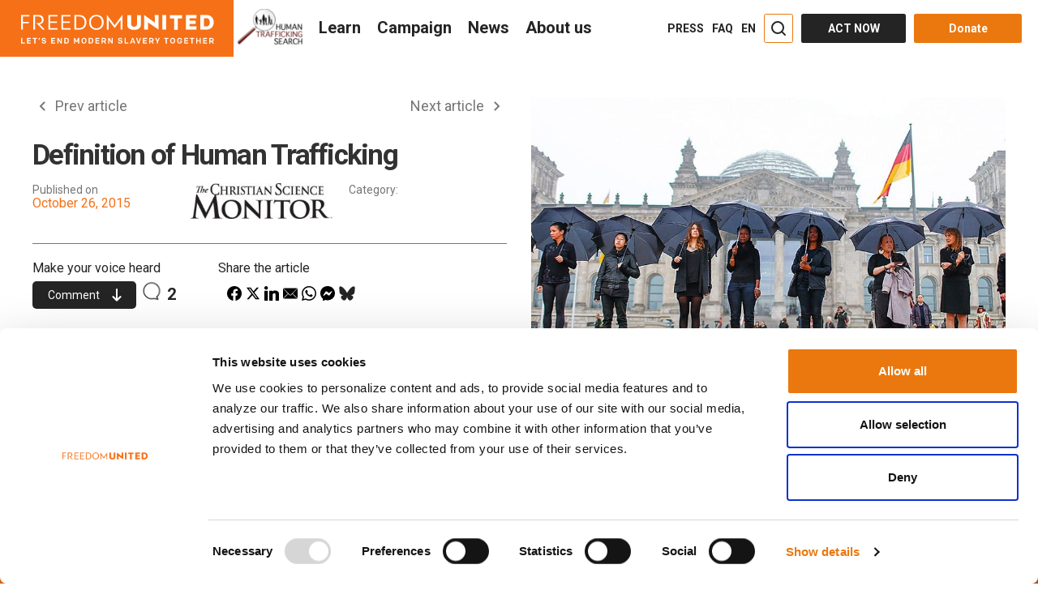

--- FILE ---
content_type: text/css
request_url: https://www.freedomunited.org/wp-content/cache/background-css/1/www.freedomunited.org/wp-content/themes/u1_theme/assets/css2/form.css?ver=467&wpr_t=1764016946
body_size: 3097
content:
fieldset{min-width:0;padding:0;margin:0;border:0}legend{display:block;width:100%;padding:0;margin-bottom:20px;line-height:inherit;color:inherit;border:0;font-weight:bold}label{display:inline-block;max-width:100%;margin-bottom:5px;font-weight:bold}input[type=search]{-webkit-box-sizing:border-box;box-sizing:border-box}input[type=radio],input[type=checkbox]{margin:4px 0 0;margin-top:1px \9 ;line-height:normal}input[type=file]{display:block}input[type=range]{display:block;width:100%}select[multiple],select[size]{height:auto}input[type=file]:focus,input[type=radio]:focus,input[type=checkbox]:focus{outline:5px auto -webkit-focus-ring-color;outline-offset:-2px}output{display:block;padding-top:7px;font-size:14px;line-height:1.42857143;color:#555}.form-control{display:block;width:100%;height:50px;padding:9px 12px;font-size:15px;line-height:1.42857143;font-weight:400;color:#333;text-transform:none;background-color:#fff;background-image:none;border:2px solid #c5c5c5;-webkit-transition:border-color ease-in-out .15s,-webkit-box-shadow ease-in-out .15s;transition:border-color ease-in-out .15s,-webkit-box-shadow ease-in-out .15s;transition:border-color ease-in-out .15s,box-shadow ease-in-out .15s;transition:border-color ease-in-out .15s,box-shadow ease-in-out .15s,-webkit-box-shadow ease-in-out .15s;border-radius:5px}.form-control:focus{border-color:#999;outline:0}.form-control::-moz-placeholder{color:#6d6e71;opacity:1}.form-control:-ms-input-placeholder{color:#6d6e71}.form-control::-webkit-input-placeholder{color:#6d6e71}.form-control::-ms-expand{background-color:rgba(0,0,0,0);border:0}.form-control[disabled],.form-control[readonly],fieldset[disabled] .form-control{background-color:#eee;opacity:1}.form-control[disabled],fieldset[disabled] .form-control{cursor:not-allowed}textarea.form-control{height:auto}input[type=search]{-webkit-appearance:none}button[type=submit][disabled],input[type=submit][disabled]{cursor:not-allowed;opacity:.5;filter:alpha(opacity=50);pointer-events:none}.form-invalid-element[type=email]{border:1px solid red}.input-dark{height:45px;font-size:16px;padding:11px 13px;border-radius:4px;-webkit-border-radius:4px;-moz-border-radius:4px;color:#fff;background-color:#5a5a5a;border-color:#5a5a5a}.input-dark:focus{background-color:#4b4b4b;border-color:#f57017;outline:0}.input-dark::-moz-placeholder{color:#fff;opacity:1}.input-dark:-ms-input-placeholder{color:#fff}.input-dark::-webkit-input-placeholder{color:#fff}@media(max-width: 480px){.input-dark{height:40px;padding:9px 11px}}.input-dark:-webkit-autofill,.input-dark:-webkit-autofill:hover,.input-dark:-webkit-autofill:focus,.input-dark:-webkit-autofill:active{-webkit-box-shadow:0 0 0 30px #5a5a5a inset;-webkit-text-fill-color:#fff !important}.select--custom{position:relative}.select--custom::after{content:" ";display:block;position:absolute;top:50%;right:1em;z-index:2;pointer-events:none;width:0;height:0;border-left:4px solid rgba(0,0,0,0);border-right:4px solid rgba(0,0,0,0);border-top:7px solid #ccc;margin-top:-3px}.select--custom .input-dark{appearance:none;-webkit-appearance:none;-moz-appearance:none}.select--custom .input-dark::-ms-expand{display:none}.form--with-labels .form-group{position:relative}.form--with-labels .label-float{display:none;font-size:16px}.form--with-labels .is-label-visible:-moz-placeholder-shown+.label-float{display:block;position:absolute;top:12px;left:14px;color:#fff;font-weight:400;cursor:text;margin:0;-moz-transition:all .15s ease-in-out 0s;transition:all .15s ease-in-out 0s}.form--with-labels .is-label-visible:-ms-input-placeholder+.label-float{display:block;position:absolute;top:12px;left:14px;color:#fff;font-weight:400;cursor:text;margin:0;-ms-transition:all .15s ease-in-out 0s;transition:all .15s ease-in-out 0s}.form--with-labels .is-label-visible:placeholder-shown+.label-float{display:block;position:absolute;top:12px;left:14px;color:#fff;font-weight:400;cursor:text;margin:0;-webkit-transition:all .15s ease-in-out 0s;transition:all .15s ease-in-out 0s}@media(max-width: 480px){.form--with-labels .is-label-visible:-moz-placeholder-shown+.label-float{top:10px;left:12px}.form--with-labels .is-label-visible:-ms-input-placeholder+.label-float{top:10px;left:12px}.form--with-labels .is-label-visible:placeholder-shown+.label-float{top:10px;left:12px}}.form--with-labels .is-label-visible:not(:-moz-placeholder-shown)+.label-float{display:block;color:#fff;position:absolute;top:5px;left:14px;cursor:pointer;text-transform:uppercase;font-size:11px;font-weight:700;margin:0}.form--with-labels .is-label-visible:not(:-ms-input-placeholder)+.label-float{display:block;color:#fff;position:absolute;top:5px;left:14px;cursor:pointer;text-transform:uppercase;font-size:11px;font-weight:700;margin:0}.form--with-labels .is-label-visible:focus+.label-float,.form--with-labels .is-label-visible:not(:placeholder-shown)+.label-float{display:block;color:#fff;position:absolute;top:5px;left:14px;cursor:pointer;text-transform:uppercase;font-size:11px;font-weight:700;margin:0}@media(max-width: 480px){.form--with-labels .is-label-visible:not(:-moz-placeholder-shown)+.label-float{left:12px}.form--with-labels .is-label-visible:not(:-ms-input-placeholder)+.label-float{left:12px}.form--with-labels .is-label-visible:focus+.label-float,.form--with-labels .is-label-visible:not(:placeholder-shown)+.label-float{left:12px}}.form--with-labels .is-label-visible:not(:-moz-placeholder-shown){padding-top:18px;padding-bottom:4px}.form--with-labels .is-label-visible:not(:-ms-input-placeholder){padding-top:18px;padding-bottom:4px}.form--with-labels .is-label-visible:focus,.form--with-labels .is-label-visible:not(:placeholder-shown){padding-top:18px;padding-bottom:4px}.form--with-labels .is-label-visible:-moz-placeholder-shown::-moz-placeholder{color:rgba(0,0,0,0)}.form--with-labels .is-label-visible:placeholder-shown::-moz-placeholder{color:rgba(0,0,0,0)}.form--with-labels .is-label-visible:-ms-input-placeholder:-ms-input-placeholder{color:rgba(0,0,0,0)}.form--with-labels .is-label-visible:placeholder-shown:-ms-input-placeholder{color:rgba(0,0,0,0)}.form--with-labels .is-label-visible:placeholder-shown::-webkit-input-placeholder{color:rgba(0,0,0,0)}.form--no-labels .label-float{position:absolute;width:1px;height:1px;padding:0;margin:-1px;overflow:hidden;clip:rect(0, 0, 0, 0);border:0}.form-group{margin-bottom:17px}.input-lg{height:53px;padding:10px 16px;font-size:16px;line-height:1.3333333}.input-sm{height:30px;padding:5px 8px;font-size:14px;line-height:1.3333333}.wpcf7 p{margin-bottom:0}.form-control.wpcf7-not-valid{border-color:#b71f25}.wpcf7-not-valid-tip{color:#b71f25}.newsletter-form{margin-top:10px}.newsletter-form .form-group{margin-bottom:7px}.newsletter-form__submit{margin-top:15px}.form--style2{font-size:16px}@media(max-width: 767px){.form--style2{font-size:15px}}.form--style2 #msgWrapper{margin-top:15px;position:relative}.form--style2 #msgWrapper .alert-warning{padding-left:35px}.form--style2 #msgWrapper .alert-warning i{position:absolute;left:15px;top:15px}.form--style2 .form-control{background:#f8f8f8;font-weight:400}@media(min-width: 1030px){.form--style2 .input--email{width:426px;margin-right:15px}}.form--style2 .styled-checkbox input[type=checkbox]+.wpcf7-list-item-label{font-family:Arial,Helvetica,sans-serif;font-weight:normal;text-transform:none;font-size:14px}.form--style2 .__submit,.form--style2 .__btn-lookup{padding-top:17px;padding-bottom:16px;line-height:1;margin-top:10px;font-size:1.3rem;min-width:180px}@media(min-width: 1030px){.form--style2 .__submit,.form--style2 .__btn-lookup{margin-top:0}}.form--style2 .__submit,.form--style2 .btn--cancel{margin-top:20px}@media(max-width: 479px){.form--style2 .e__cancel{margin-top:15px !important;clear:both !important;display:block}}.label--subsform{padding:10px 15px 0 0;font-weight:400}.label--link{text-decoration:underline;cursor:pointer;color:#999;font-weight:400}.styled-checkbox input[type=checkbox]{position:absolute;z-index:-1000;left:-1000px;overflow:hidden;clip:rect(0 0 0 0);height:1px;width:1px;margin:-1px;padding:0;border:0}.styled-checkbox input[type=checkbox]+.wpcf7-list-item-label{padding-left:44px;height:38px;display:inline-block;line-height:1.1;padding-top:16px;background-repeat:no-repeat;background-position:0 -40px;font-size:12px;vertical-align:middle;cursor:pointer;text-transform:uppercase;position:relative;margin-left:-3px;margin-right:30px}.styled-checkbox input[type=checkbox]:checked+.wpcf7-list-item-label{background-position:0 0}.styled-checkbox .wpcf7-list-item-label{background-image:var(--wpr-bg-247d3d69-8c28-4892-b51d-8f509f70d662);-webkit-touch-callout:none;-webkit-user-select:none;-moz-user-select:none;-ms-user-select:none;user-select:none}@media only screen and (-webkit-min-device-pixel-ratio: 1.3),only screen and (-webkit-min-device-pixel-ratio: 1.25),only screen and (min-resolution: 120dpi){.styled-checkbox .wpcf7-list-item-label{background-image:url(../../../../../../../../../themes/u1_theme/assets/images/check-mark@2x.png);background-size:38px 78px}}.styled-checkbox span.wpcf7-list-item{margin-left:0}.styled-checkbox label{margin-bottom:2px}div.wpcf7 img.ajax-loader[style="visibility: hidden;"]{display:none}.ct12345{display:none;height:0}.alert{font-size:16px;line-height:1;padding:15px;margin-bottom:20px;border:2px solid rgba(0,0,0,0);border-radius:3px;-webkit-border-radius:3px;-moz-border-radius:3px}.alert p{font-size:inherit;line-height:1.4;margin:0}.alert p+p{margin-top:15px}.alert:empty{padding:0;margin:0;border:0}@media(max-width: 480px){.alert{font-size:14px}.alert p{line-height:1.3}}.alert strong{font-size:inherit}.alert strong+p{display:inline}.alert p strong{font-weight:400}.alert-warning{color:#ba4b01;background-color:#fff8f3;border:2px solid #f57017}.alert-error{color:#a94442;background-color:#f2dede;border-color:#ebccd1}.alert-error a{cursor:pointer}.alert-success{color:#3c763d;background-color:#dff0d8;border-color:#d6e9c6}.alert-success #social-skip h3{margin-top:20px}@media(min-width: 768px){.form-inline .form-group{display:inline-block;margin-bottom:0;vertical-align:middle}.form-inline .form-control{display:inline-block;width:auto;vertical-align:middle}.form-inline .form-control-static{display:inline-block}.form-inline .input-group{display:inline-table;vertical-align:middle}.form-inline .input-group .input-group-addon,.form-inline .input-group .input-group-btn,.form-inline .input-group .form-control{width:auto}.form-inline .input-group>.form-control{width:100%}.form-inline .control-label{margin-bottom:0;vertical-align:middle}.form-inline .radio,.form-inline .checkbox{display:inline-block;margin-top:0;margin-bottom:0;vertical-align:middle}.form-inline .radio label,.form-inline .checkbox label{padding-left:0}.form-inline .radio input[type=radio],.form-inline .checkbox input[type=checkbox]{position:relative;margin-left:0}.form-inline .has-feedback .form-control-feedback{top:0}}.form--vertical .form-inline{padding:10px 0}.form--vertical .__submit{padding-top:9px;padding-bottom:9px;line-height:1.5;min-width:150px}@media(min-width: 768px){.form--vertical .__input{min-width:350px}.form--vertical .__submit{margin-left:10px}}@media(min-width: 768px){.form--vertical--stacked .__submit{margin-top:10px;margin-left:0;display:block}}@media(min-width: 768px){.vc_col-sm-3 .form--vertical--stacked .__input{min-width:0}}.form--checkbox .checkbox{position:relative;margin-top:20px}.form--checkbox .checkbox input{position:absolute;background:rgba(0,0,0,0);border:0;margin-left:3px;opacity:0;filter:alpha(opacity=0)}.form--checkbox .checkbox .place2{display:block;width:18px;height:18px;position:absolute;opacity:0;filter:alpha(opacity=0);z-index:0}.form--checkbox .checkbox label{font-weight:400;text-transform:none;cursor:pointer}.form--checkbox .checkbox label small{margin-left:26px}.form--checkbox .checkbox label:before{content:"";width:18px;height:18px;border:1px solid #d9d9d9;background:#fff;float:left;margin-right:8px;z-index:1;position:relative}.form--checkbox .checkbox input:checked+label:before{content:"";font-family:"FontAwesome";text-align:center;line-height:16px;color:#6d6e71}.form--checkbox .checkbox input[disabled]+label{cursor:not-allowed}.form--checkbox .checkbox input[disabled]+label:before{background:#eee;cursor:not-allowed;pointer-events:none}.form--checkbox--indent .checkbox label{font-size:14px;display:block;padding-left:30px}.form--checkbox--indent .checkbox label:before{margin-left:-30px}.form-group--sub{margin-left:50px}.radio label{font-weight:400}.tag--step{display:inline-block;position:relative;margin:0 13px 5px 0;padding:10px 5px 10px 20px;border:0;border-radius:4px 1px 1px 4px;color:#fff;text-align:center;text-transform:uppercase;text-overflow:ellipsis;background:#f57017}.tag--step span{position:relative;z-index:1}.tag--step:before{display:inline-block;z-index:1;width:30px;height:30px;position:absolute;content:"";top:6px;right:-16px;border:0 solid #1abc9c;border-radius:1px 1px 4px;color:rgba(255,255,255,.9);background:#f57017;-webkit-transform:rotateY(1deg) rotateZ(-45deg) scaleX(1) scaleY(1) scaleZ(1);transform:rotateY(1deg) rotateZ(-45deg) scaleX(1) scaleY(1) scaleZ(1)}@media(max-width: 767px){.tag--step{padding:7px 5px 7px 12px;font-size:12px;line-height:1}.tag--step:before{width:18px;height:18px;top:4px;right:-9px}}@media(min-width: 768px){.form-group--tag{padding-left:120px}.form-group--tag .tag--step{position:absolute;left:0;top:0}}#modal_unsubscribe_survey_form .formcraft-form{display:-webkit-box;display:-ms-flexbox;display:flex;-webkit-box-pack:center;-ms-flex-pack:center;justify-content:center;-webkit-box-align:center;-ms-flex-align:center;align-items:center}#ctEmailSubscriptionForm.is-loading .tooltip{display:none !important}#ctEmailSubscriptionForm .footer-bar{display:-webkit-box;display:-ms-flexbox;display:flex;-webkit-box-pack:justify;-ms-flex-pack:justify;justify-content:space-between;-webkit-box-orient:vertical;-webkit-box-direction:reverse;-ms-flex-direction:column-reverse;flex-direction:column-reverse;-webkit-box-align:start;-ms-flex-align:start;align-items:flex-start}@media screen and (min-width: 768px){#ctEmailSubscriptionForm .footer-bar{-webkit-box-orient:horizontal;-webkit-box-direction:normal;-ms-flex-direction:row;flex-direction:row;-webkit-box-align:center;-ms-flex-align:center;align-items:center}}#ctEmailSubscriptionForm .row-step-blocker{opacity:.75;background:#fff;position:absolute;top:0;left:0;width:100%;height:100%;z-index:999;display:none}#ctEmailSubscriptionForm .row-step--unactive{position:relative}#ctEmailSubscriptionForm .row-step--unactive .row-step-blocker{display:block}#ctEmailSubscriptionForm .row-step--1{padding-bottom:25px}.remove_all_filters{color:#5d5d5d;text-decoration:underline}
/*# sourceMappingURL=form.css.map */


--- FILE ---
content_type: text/css
request_url: https://www.freedomunited.org/wp-content/themes/u1_theme/assets/css2/news-single-v2.css?ver=467
body_size: 3332
content:
html{scroll-behavior:smooth}body{font-family:"Roboto",sans-serif;color:#242424;margin:0;background-color:rgba(0,0,0,0)}a{color:#ea780f;text-decoration:none}a:hover{color:#242424}a:focus{outline:none}.img-fluid,img[class*=wp-image-]{max-width:100%;height:auto}.hidden{visibility:hidden;position:absolute}.small{font-size:11px}h1,h2,h3,h4,h5,h6{font-family:"Roboto",sans-serif}#wpdcom .wpd-blog-administrator .wpd-comment-author,#wpdcom .wpd-blog-administrator .wpd-comment-author a,#wpdcom .wpd-comment-footer .wpd-vote-result{color:#47ad5d !important}#wpdcom .wpd-blog-administrator .wpd-comment-label{background-color:#47ad5d !important}#wpdcom.wpd-layout-1 .wpd-comment .wpd-blog-administrator .wpd-avatar img{border-color:#47ad5d !important}.width100{width:100%}.height100{height:100%}.mb-10{margin-bottom:10px}.mb-20{margin-bottom:20px}.mb-30{margin-bottom:30px}.mt-10{margin-top:10px}.mt-20{margin-top:20px}.text-custom-primary{color:#ea780f}.text-custom-secondary{color:#242424}.bg-custom-primary{background-color:#ea780f;color:#fff}.bg-custom-primary:hover{background-color:#fff;color:#ea780f}.bg-custom-secondary{background-color:#242424}.bg-custom-secondary:hover{background-color:#ea780f}@font-face{font-display:swap;font-family:"ubuntu-web";src:url("../fonts/ubuntu/ubuntu-regular-webfont.woff2") format("woff2"),url("../fonts/ubuntu/ubuntu-regular-webfont.woff") format("woff");font-weight:normal;font-style:normal}@font-face{font-display:swap;font-family:"ubuntu-web";src:url("../fonts/ubuntu/ubuntu-medium-webfont.woff2") format("woff2"),url("../fonts/ubuntu/ubuntu-medium-webfont.woff") format("woff");font-weight:500;font-style:normal}@font-face{font-display:swap;font-family:"ubuntu-web";src:url("../fonts/ubuntu/ubuntu-bold-webfont.woff2") format("woff2"),url("../fonts/ubuntu/ubuntu-bold-webfont.woff") format("woff");font-weight:700;font-style:normal}@font-face{font-display:swap;font-family:"ubuntu-web";src:url("../fonts/ubuntu/ubuntu-italic-webfont.woff2") format("woff2"),url("../fonts/ubuntu/ubuntu-italic-webfont.woff") format("woff");font-weight:normal;font-style:italic}@font-face{font-display:swap;font-family:"fontello";src:url("../fonts/icons/fontello.eot?67671666");src:url("../fonts/icons/fontello.eot?67671666#iefix") format("embedded-opentype"),url("../fonts/icons/fontello.woff2?67671666") format("woff2"),url("../fonts/icons/fontello.woff?67671666") format("woff"),url("../fonts/icons/fontello.ttf?67671666") format("truetype"),url("../fonts/icons/fontello.svg?67671666#fontello") format("svg");font-weight:normal;font-style:normal}@font-face{font-display:swap;font-family:"fontello2";src:url("../fonts/icons/fontello2.eot?401183");src:url("../fonts/icons/fontello2.eot?401183#iefix") format("embedded-opentype"),url("../fonts/icons/fontello2.woff2?401183") format("woff2"),url("../fonts/icons/fontello2.woff?401183") format("woff"),url("../fonts/icons/fontello2.ttf?401183") format("truetype"),url("../fonts/icons/fontello2.svg?401183#fontello") format("svg");font-weight:normal;font-style:normal}@font-face{font-display:swap;font-family:"Colfax";src:url("../fonts/colfax/Colfax-Regular.eot");src:url("../fonts/colfax/Colfax-Regular.eot?#iefix") format("embedded-opentype"),url("../fonts/colfax/Colfax-Regular.woff") format("woff"),url("../fonts/colfax/Colfax-Regular.ttf") format("truetype"),url("../fonts/colfax/Colfax-Regular.svg#Colfax") format("svg");font-weight:normal}@font-face{font-display:swap;font-family:"Colfax";src:url("../fonts/colfax/Colfax-Medium.eot");src:url("../fonts/colfax/Colfax-Medium.eot?#iefix") format("embedded-opentype"),url("../fonts/colfax/Colfax-Medium.woff") format("woff"),url("../fonts/colfax/Colfax-Medium.ttf") format("truetype"),url("../fonts/colfax/Colfax-Medium.svg#Colfax") format("svg");font-weight:500}@font-face{font-display:swap;font-family:"Colfax";src:url("../fonts/colfax/Colfax-Bold.eot");src:url("../fonts/colfax/Colfax-Bold.eot?#iefix") format("embedded-opentype"),url("../fonts/colfax/Colfax-Bold.woff") format("woff"),url("../fonts/colfax/Colfax-Bold.ttf") format("truetype"),url("../fonts/colfax/Colfax-Bold.svg#Colfax") format("svg");font-weight:700}[class^=icon--]:before,[class*=" icon--"]:before{font-family:"fontello";font-style:normal;font-weight:normal;speak:none;display:inline-block;text-decoration:inherit;width:1em;margin-right:.2em;text-align:center;font-variant:normal;text-transform:none;line-height:1em;margin-left:.2em;-webkit-font-smoothing:antialiased;-moz-osx-font-smoothing:grayscale}[class^=icon---]:before,[class*=" icon---"]:before{font-family:"fontello2";font-style:normal;font-weight:normal;speak:none;display:inline-block;text-decoration:inherit;width:1em;margin-right:.2em;text-align:center;font-variant:normal;text-transform:none;line-height:1em;margin-left:.2em;-webkit-font-smoothing:antialiased;-moz-osx-font-smoothing:grayscale}.icon--angle-double-left:before{content:""}.icon--angle-double-right:before{content:""}.icon--angle-right:before{content:""}.icon--angle-down:before{content:""}.is-flip-horizontal:before{-ms-filter:"progid:DXImageTransform.Microsoft.BasicImage(rotation=0, mirror=1)";-webkit-transform:scale(-1, 1);transform:scale(-1, 1)}.ico-envelope svg{width:38px;height:27px;fill:#a6a6a7}.icon---right-thin:before{content:""}.icon---left-thin:before{content:""}.page-template-tpl-email-subscription .mfp-ajax-holder .formcraft-form{display:-webkit-box;display:-ms-flexbox;display:flex;-webkit-box-pack:center;-ms-flex-pack:center;justify-content:center}.mfp-container form{-webkit-box-shadow:none !important;box-shadow:none !important}.mfp-container form .submit-button{color:#fff !important;background:#b71f25 !important;border-color:#b71f25 !important}.u-reset-list{list-style:none;padding:0;margin:0}.u-flex-space-between{display:-webkit-box;display:-ms-flexbox;display:flex;-webkit-box-pack:justify;-ms-flex-pack:justify;justify-content:space-between}.u-align-items-center{-webkit-box-align:center;-ms-flex-align:center;align-items:center}@media(min-width: 992px){.d-lg-table{display:table}.d-lg-table-cell{display:table-cell}.pe-lg-0{padding-right:0}.ps-lg-0{padding-left:0}}.news-single{padding:50px 0 73px}.news-single__header{margin-bottom:2rem}@media(min-width: 992px){.news-single__header{margin-bottom:50px}}.news-single__header h2{font-family:"Roboto",sans-serif;color:#000;font-weight:700;margin-bottom:20px;line-height:normal}@media(min-width: 992px){.news-single__header h2{font-size:48px;line-height:1.171875}}.news-single__header img{margin-bottom:1rem;width:auto;height:auto;max-height:5rem;max-width:90%}.news-single__nav-links{margin-bottom:30px}.news-single__nav-links a{color:#767676;font-weight:400;font-size:16px;line-height:normal;padding:0 9px;-webkit-transition:all .5s ease;transition:all .5s ease}@media(min-width: 992px){.news-single__nav-links a{font-size:18px;line-height:1.1716666667}}.news-single__nav-links a:hover{color:#444;font-weight:600}.news-single__nav-links .prev-post-link svg{margin-right:8px}.news-single__nav-links .next-post-link svg{margin-left:8px;-webkit-transform:rotate(180deg);transform:rotate(180deg)}.news-single__publication{margin-bottom:20px;padding-bottom:20px;border-bottom:1px solid #767676}.news-single__publication--speakfree li{-ms-flex-preferred-size:33.33%;flex-basis:33.33%}@media(max-width: 767.98px){.news-single__publication{-webkit-box-orient:vertical;-webkit-box-direction:normal;-ms-flex-direction:column;flex-direction:column}}.news-single__publication--speakfree li{-ms-flex-preferred-size:33.33%;flex-basis:33.33%}.news-single__publication li{color:#767676;font-size:14px;font-weight:400;line-height:1.1721428571}@media(max-width: 767.98px){.news-single__publication li br{display:none}}.news-single__publication li span{color:#f57017;font-size:16px;line-height:1.171875}@media(max-width: 767.98px){.news-single__social{-webkit-box-orient:vertical;-webkit-box-direction:normal;-ms-flex-direction:column;flex-direction:column;min-height:155px}}.news-single__social li{color:#242424;font-size:16px;line-height:1.1875}@media(max-width: 767.98px){.news-single__social li{margin-bottom:2rem}}.news-single__social .u1-btn{display:-webkit-inline-box;display:-ms-inline-flexbox;display:inline-flex;-webkit-box-align:center;-ms-flex-align:center;align-items:center;font-weight:400;line-height:1.7142857143;padding:5px 18px 5px 19px;margin-top:5px}.news-single__social .u1-btn.u1-btn-sm{border-radius:5px}.news-single__social .u1-btn svg{margin-left:15px}.news-single__social .comment-bubble{margin:5px 0 0 5px;display:-webkit-box;display:-ms-flexbox;display:flex;-webkit-box-align:center;-ms-flex-align:center;align-items:center}.news-single__social .comment-bubble span{font-weight:700;font-size:20px;line-height:1.15;margin-left:5px}.news-single__social .wp-post-image{margin-bottom:50px}.news-single__social .essb_links{margin-top:5px}.news-single__social .essb_links .essb_links_list{min-width:345px;height:44px;display:-webkit-box;display:-ms-flexbox;display:flex;margin-top:11px !important;padding-left:11px !important;gap:29px}@media(max-width: 767.98px){.news-single__social .essb_links .essb_links_list{-webkit-box-pack:center;-ms-flex-pack:center;justify-content:center}}@media(max-width: 575.98px){.news-single__social .essb_links .essb_links_list{-webkit-box-pack:center;-ms-flex-pack:center;justify-content:center;min-width:auto}}.news-single__social .essb_links .essb_link_Bluesky a:hover svg path{fill:#ea780f !important;-webkit-transition:all .5s ease;transition:all .5s ease}.news-single__social .essb_links .essb_item a{background-color:rgba(0,0,0,0) !important;color:#000 !important;-webkit-transition:all .5s ease;transition:all .5s ease;border-radius:50%}.news-single__social .essb_links .essb_item a:hover{color:#ea780f !important;background-image:none}.news-single__social .essb_links .essb_item a:focus.nolightbox{color:#000 !important}.news-single__social .essb_links .essb_icon{width:unset;height:unset}.news-single__social .essb_links .essb_icon::before{font-size:25px !important;font-weight:900 !important;top:50%;left:50%;-webkit-transform:translate(-50%, -50%) scale(0.9);transform:translate(-50%, -50%) scale(0.9)}@media(max-width: 575.98px){.news-single__social .essb_links{margin:0}}.news-single__thumbnail{display:-webkit-box;display:-ms-flexbox;display:flex;-webkit-box-pack:center;-ms-flex-pack:center;justify-content:center;-webkit-box-align:center;-ms-flex-align:center;align-items:center;width:100%;height:100%;overflow:hidden;margin-bottom:1rem}.news-single__thumbnail picture,.news-single__thumbnail img{height:100%;width:100%;max-width:100%;max-height:100%;-o-object-fit:contain;object-fit:contain}.news-single__content p{color:#252525;font-weight:400;font-size:16px;line-height:normal}@media(min-width: 992px){.news-single__content p{font-size:18px;line-height:1.1716666667}}@media(min-width: 768px){.news-single__content p iframe{width:100%;height:50vh}}@media(min-width: 992px){.news-single__content p iframe{height:65vh}}@media(min-width: 1200px){.news-single__content p iframe{height:80vh}}.news-single__content blockquote{margin:0;padding:20px 0 20px 80px;background-image:url("data:image/svg+xml,%3Csvg width='61' height='47' viewBox='0 0 61 47' fill='none' xmlns='http://www.w3.org/2000/svg'%3E%3Cpath d='M35.291 25V47H60.2024V25H43.5949C43.5949 16.913 51.0452 10.3334 60.2024 10.3334V3C46.4654 3 35.291 12.8685 35.291 25Z' fill='%23EA780F'/%3E%3Cpath d='M25.9494 7.83338V0C11.64 0 0 10.5413 0 23.5V47H25.9494V23.5H8.64984C8.64984 14.8616 16.4106 7.83338 25.9494 7.83338Z' fill='%23EA780F'/%3E%3C/svg%3E%0A");background-repeat:no-repeat;background-position-y:20px}.news-single__actions{margin:80px 0 55px}.news-single__actions>h3{font-family:"Roboto",sans-serif;color:#252525;font-weight:700;font-size:30px;line-height:1.172}.news-single__actions>p{font-size:18px;line-height:1.1716666667}.news-single__actions-card{-webkit-box-shadow:0 1px 20px rgba(36,36,36,.2);box-shadow:0 1px 20px rgba(36,36,36,.2);border-radius:8px;margin:0 auto 38px auto;overflow:hidden}@media(min-width: 992px){.news-single__actions-card{width:690px}}.news-single__actions-card .col-lg-6{padding:0}.news-single__actions-thumb{background-size:cover;min-height:266px}.news-single__actions-content{padding:52px 36px 52px 30px}.news-single__actions-content h4{font-weight:700;font-size:17px;line-height:1.1717647059}.news-single__actions-content h4 a:hover{color:#ea780f}.news-single__actions-content p{font-size:14px;line-height:1.1721428571}.news-single__actions-counter{display:-webkit-box;display:-ms-flexbox;display:flex}.news-single__actions-counter li{font-size:9px;line-height:1.1722222222}.news-single__actions-counter li:not(:last-child){margin-right:11px}.news-single__actions-readmore{color:#b71f25;font-size:14px;line-height:1.1721428571}.news-single__actions-readmore:hover{color:#b71f25}.news-single__actions-seemore a{font-weight:400;font-size:16px;line-height:1.75;padding:8px 24px}.news-single__this-week{margin-bottom:53px}@media(max-width: 767.98px){.news-single__this-week__thumb{display:block;margin-bottom:2rem}}@media(min-width: 992px){.news-single__this-week__thumb img{height:330px;-o-object-fit:cover;object-fit:cover}}.news-single__this-week__content{background-color:#fcfcfc}@media(max-width: 767.98px){.news-single__this-week__content{padding-bottom:2rem}}@media(min-width: 992px){.news-single__this-week__content{height:330px;overflow:hidden;padding:28px 24px}}@media(min-width: 1200px){.news-single__this-week__content{padding:28px 174px 28px 24px}}.news-single__this-week__content h2{font-family:"Roboto",sans-serif;font-weight:900;line-height:normal}@media(min-width: 992px){.news-single__this-week__content h2{font-size:28px;line-height:1.1717857143}}.news-single__this-week__content h2 a{color:#242424;-webkit-transition:all .5s ease;transition:all .5s ease}.news-single__this-week__content h2 a:hover{color:#d15b0d}.news-single__this-week__content p{line-height:normal;margin-bottom:12px}@media(min-width: 992px){.news-single__this-week__content p{line-height:1.171875}}.news-single__this-week__content p.date{font-size:14px;line-height:1.1721428571;color:#000}.news-single__this-week__content .readmore{font-size:14px;line-height:1.1721428571}.news-single__featured__content{padding:16px 15px 31px 15px}.news-single__featured__content p.date{font-size:13px;line-height:1.1715384615;margin-bottom:12px}.news-single__featured__content h2{font-family:"Roboto",sans-serif;font-weight:900;line-height:normal}@media(min-width: 992px){.news-single__featured__content h2{font-size:20px;line-height:1.172}}.news-single__featured__content h2 a{color:#242424}.news-single .small-header{font-weight:900;font-size:24px;line-height:1.1720833333;color:#242424}.news-single .small-header span{color:#fe8311}.news-single__featured figure{min-height:143px}.u1-cembed-loader-wrapper{text-align:center;margin:65px 0}#comments{max-width:1114px;margin:0}#wpdcom{max-width:none;padding:0;margin:0}#wpdcom .wpd-form-head{border-bottom:0;padding:0;margin:0}#wpdcom .wp-social-login-widget{display:none}@media(min-width: 992px){#wpdcom .wpd-form-wrapper,#wpdcom .wpd-thread-wrapper{width:690px;margin:auto}}@media(min-width: 992px){#wpdcom .wpd-form-col-left,#wpdcom .wpd-form-col-right{width:100% !important}}@media(min-width: 992px){#wpdcom .wpd-form-col-right{display:-webkit-box;display:-ms-flexbox;display:flex;-webkit-box-pack:justify;-ms-flex-pack:justify;justify-content:space-between}}#wpdcom .wpd-form .wpdiscuz-textarea-wrap,#wpdcom .wpd-form-row .wpdiscuz-item{padding:0 0 20px}#wpdcom .ql-editor>*,#wpdcom .wpd-form-row .wpd-field{font-family:"Roboto",sans-serif;font-size:16px;line-height:1.5;color:#6b7280 !important}#wpdcom .wpd-form-row .wpd-field{padding:10px 10px 10px 16px;height:auto !important}#wpdcom .wpd-form-row .wpdiscuz-item .wpd-field-icon{top:50%;-webkit-transform:translateY(calc(-50% - 10px));transform:translateY(calc(-50% - 10px))}#wpdcom .wpdiscuz-recaptcha{-webkit-transform-origin:left 0px !important;transform-origin:left 0px !important;-webkit-transform:none !important;transform:none !important}@media(min-width: 992px){#wpdcom .wpd-field-captcha,#wpdcom .wc-field-submit{width:50% !important}}#wpdcom .wpd-field-captcha{text-align:left !important;margin:0 !important;padding:0 !important}@media(min-width: 992px){#wpdcom .wc-field-submit{padding-top:0 !important}}#wpdcom .wpd-prim-button{background-color:#ea780f;font-family:"Roboto",sans-serif;line-height:normal;padding:5px 10px}.comment_guideline{background-color:#f9f9f9;padding:26px 24px 26px 54px;border-radius:10px;margin-bottom:30px}.comment_guideline p{line-height:1.25 !important;margin-bottom:20px}.comment_guideline p.small{font-size:14px;line-height:1.2857142857}
/*# sourceMappingURL=news-single-v2.css.map */


--- FILE ---
content_type: image/svg+xml
request_url: https://www.freedomunited.org/wp-content/themes/u1_theme/assets/images/svg/common.svg
body_size: 1863
content:
<svg xmlns="http://www.w3.org/2000/svg">
    <symbol id="article-prev" viewBox="0 0 7 12" fill="none">
        <path d="M0.0251951 6.0002C0.0251951 6.13353 0.0501957 6.26253 0.100196 6.3872C0.150196 6.51253 0.216862 6.61686 0.300196 6.7002L4.9002 11.3002C5.08353 11.4835 5.31686 11.5752 5.6002 11.5752C5.88353 11.5752 6.11686 11.4835 6.3002 11.3002C6.48353 11.1169 6.5752 10.8835 6.5752 10.6002C6.5752 10.3169 6.48353 10.0835 6.3002 9.9002L2.4002 6.0002L6.3002 2.1002C6.48353 1.91686 6.5752 1.68353 6.5752 1.4002C6.5752 1.11686 6.48353 0.88353 6.3002 0.700196C6.11686 0.516863 5.88353 0.425195 5.6002 0.425195C5.31686 0.425195 5.08353 0.516863 4.9002 0.700196L0.300196 5.3002C0.200196 5.4002 0.129529 5.50853 0.0881958 5.6252C0.046196 5.74186 0.0251951 5.86686 0.0251951 6.0002Z" fill="#767676"/>
    </symbol>

    <symbol id="comment-arrow-down" viewBox="0 0 12 16" fill="none">
        <path d="M0.725195 9.38545C0.925195 9.18545 1.16686 9.08945 1.4502 9.09745C1.73353 9.10612 1.9752 9.21045 2.1752 9.41045L5.00019 12.2354L5.0002 1.08545C5.0002 0.802116 5.0962 0.564449 5.2882 0.372449C5.47953 0.181116 5.71686 0.085449 6.0002 0.085449C6.28353 0.085449 6.5212 0.181116 6.7132 0.372449C6.90453 0.564449 7.0002 0.802116 7.0002 1.08545L7.00019 12.2354L9.8502 9.38545C10.0502 9.18545 10.2879 9.08545 10.5632 9.08545C10.8379 9.08545 11.0752 9.18545 11.2752 9.38545C11.4752 9.58545 11.5752 9.82312 11.5752 10.0984C11.5752 10.3731 11.4752 10.6104 11.2752 10.8104L6.70019 15.3854C6.60019 15.4854 6.49186 15.5564 6.37519 15.5984C6.25853 15.6398 6.13353 15.6604 6.00019 15.6604C5.86686 15.6604 5.74186 15.6398 5.62519 15.5984C5.50853 15.5564 5.40019 15.4854 5.3002 15.3854L0.700196 10.7854C0.516862 10.6021 0.425194 10.3731 0.425194 10.0984C0.425194 9.82311 0.525196 9.58545 0.725195 9.38545Z" fill="white"/>
    </symbol>

    <symbol id="share-facebook" viewBox="0 0 28 28" fill="none">
        <path fill-rule="evenodd" clip-rule="evenodd" d="M0.611328 13.5854C0.611328 6.08238 6.65548 0 14.1113 0C21.5672 0 27.6113 6.08238 27.6113 13.5854C27.6113 21.0884 21.5672 27.1707 14.1113 27.1707C6.65548 27.1707 0.611328 21.0884 0.611328 13.5854ZM15.5185 21.5733V14.1821H17.5459L17.8146 11.6351H15.5185L15.5219 10.3603C15.5219 9.69596 15.5846 9.34001 16.5328 9.34001H17.8002V6.79269H15.7725C13.3368 6.79269 12.4796 8.02827 12.4796 10.1061V11.6354H10.9613V14.1824H12.4796V21.5733H15.5185Z" fill="#242424"/>
    </symbol>

    <symbol id="share-twitter" viewBox="0 0 27 28" fill="none">
        <path fill-rule="evenodd" clip-rule="evenodd" d="M0.611328 13.5854C0.611328 6.08238 6.43163 0 13.6113 0C20.791 0 26.6113 6.08238 26.6113 13.5854C26.6113 21.0884 20.791 27.1707 13.6113 27.1707C6.43163 27.1707 0.611328 21.0884 0.611328 13.5854ZM13.222 11.0424L13.2493 11.5124L12.7946 11.4549C11.1396 11.2342 9.69381 10.4859 8.46622 9.22918L7.86607 8.6056L7.71148 9.06609C7.38413 10.0926 7.59327 11.1767 8.27526 11.9058C8.63899 12.3087 8.55715 12.3663 7.92972 12.1264C7.71148 12.0497 7.52052 11.9921 7.50234 12.0209C7.43868 12.0881 7.65692 12.9611 7.82969 13.3064C8.06612 13.7861 8.54806 14.2562 9.07547 14.5344L9.52104 14.7551L8.99363 14.7647C8.48441 14.7647 8.46622 14.7743 8.52078 14.9757C8.70264 15.5993 9.42101 16.2613 10.2212 16.5491L10.785 16.7505L10.294 17.0575C9.5665 17.4988 8.71174 17.7483 7.85697 17.7674C7.44778 17.777 7.11133 17.8154 7.11133 17.8442C7.11133 17.9401 8.2207 18.4774 8.86632 18.6884C10.8032 19.312 13.1038 19.0434 14.8315 17.9785C16.0591 17.2206 17.2867 15.7144 17.8595 14.2562C18.1687 13.4791 18.4779 12.0593 18.4779 11.3781C18.4779 10.9368 18.5051 10.8793 19.0144 10.3516C19.3144 10.0446 19.5963 9.70886 19.6509 9.61292C19.7418 9.43064 19.7327 9.43064 19.269 9.59373C18.4961 9.88154 18.3869 9.84317 18.7689 9.41146C19.0507 9.10446 19.3872 8.54803 19.3872 8.38494C19.3872 8.35616 19.2508 8.40413 19.0962 8.49047C18.9325 8.58641 18.5688 8.73031 18.296 8.81665L17.805 8.97974L17.3594 8.66316C17.1139 8.49047 16.7683 8.2986 16.5865 8.24104C16.1227 8.10673 15.4134 8.12592 14.9952 8.27942C13.8585 8.71113 13.1401 9.82398 13.222 11.0424Z" fill="#242424"/>
    </symbol>

    <symbol id="share-linkedin" viewBox="0 0 28 28" fill="none">
        <path fill-rule="evenodd" clip-rule="evenodd" d="M0.611328 13.5854C0.611328 6.08238 6.65548 0 14.1113 0C21.5672 0 27.6113 6.08238 27.6113 13.5854C27.6113 21.0884 21.5672 27.1707 14.1113 27.1707C6.65548 27.1707 0.611328 21.0884 0.611328 13.5854ZM10.1516 11.252H7.09224V20.5023H10.1516V11.252ZM10.3531 8.39049C10.3333 7.4835 9.68876 6.79269 8.64216 6.79269C7.59556 6.79269 6.91133 7.4835 6.91133 8.39049C6.91133 9.2787 7.57534 9.98941 8.60244 9.98941H8.622C9.68876 9.98941 10.3531 9.2787 10.3531 8.39049ZM21.185 15.1985C21.185 12.3572 19.6757 11.0348 17.6625 11.0348C16.0381 11.0348 15.3109 11.9326 14.9048 12.5625V11.2522H11.8451C11.8854 12.1202 11.8451 20.5026 11.8451 20.5026H14.9048V15.3364C14.9048 15.06 14.9247 14.7842 15.0056 14.5862C15.2267 14.0339 15.7301 13.4621 16.5754 13.4621C17.6829 13.4621 18.1256 14.3103 18.1256 15.5534V20.5023H21.1849L21.185 15.1985Z" fill="#242424"/>
    </symbol>

    <symbol id="share-email" viewBox="0 0 28 28" fill="none">
        <ellipse cx="13.9586" cy="13.6707" rx="13.3472" ry="13.5" fill="#242424"/>
        <path d="M20.5613 8.17065H8.16133C7.30883 8.17065 6.61908 8.73671 6.61908 9.42856L6.61133 16.976C6.61133 17.6678 7.30883 18.2339 8.16133 18.2339H20.5613C21.4138 18.2339 22.1113 17.6678 22.1113 16.976V9.42856C22.1113 8.73671 21.4138 8.17065 20.5613 8.17065ZM20.5613 10.6865L14.3613 13.8312L8.16133 10.6865V9.42856L14.3613 12.5733L20.5613 9.42856V10.6865Z" fill="white"/>
    </symbol>

    <symbol id="share-code" viewBox="0 0 27 28" fill="none">
        <ellipse cx="13.6529" cy="13.6707" rx="13.3472" ry="13.5" fill="#242424"/>
        <path d="M5.45117 13.7683L9.79883 15.3406V17.1931L3.89258 14.6912V13.3787L5.45117 13.7683ZM9.79883 12.4832L5.44434 14.0828L3.89258 14.4519V13.1394L9.79883 10.6375V12.4832ZM15.6777 8.21753L12.0273 19.0251H10.5645L14.2148 8.21753H15.6777ZM21.0508 14.0417L16.6689 12.4763V10.6375L22.623 13.1394V14.4587L21.0508 14.0417ZM16.6689 15.3542L21.0576 13.7546L22.623 13.3787V14.6912L16.6689 17.1931V15.3542Z" fill="white"/>
    </symbol>
</svg>


--- FILE ---
content_type: image/svg+xml
request_url: https://www.freedomunited.org/wp-content/themes/u1_theme/assets/images/mobile-nav.svg
body_size: 9107
content:
<svg xmlns="http://www.w3.org/2000/svg">
    <symbol id="logo" viewBox="0 0 220 36">
        <path fill-rule="evenodd" clip-rule="evenodd" d="M2.04651 9.21023H8.69767V10.9415H2.04651V18.466H0V1.08643H9.59302V2.88432H2.04651V9.21023Z" fill="white"/>
        <path fill-rule="evenodd" clip-rule="evenodd" d="M41.6978 18.466H31.1455V1.08643H41.6978V2.88432H33.192V8.74411H40.9304V10.4754H33.192V16.7347H41.6978V18.466Z" fill="white"/>
        <path fill-rule="evenodd" clip-rule="evenodd" d="M56.5347 18.466H45.9824V1.08643H56.5347V2.88432H47.965V8.74411H55.7673V10.4754H47.965V16.7347H56.5347V18.466Z" fill="white"/>
        <path fill-rule="evenodd" clip-rule="evenodd" d="M72.5233 9.80953C72.5233 5.68104 70.0931 2.88432 66.5117 2.88432H62.8663V16.7347H66.5117C70.0931 16.7347 72.5233 14.0046 72.5233 9.80953ZM74.5698 9.80953C74.5698 15.0034 71.3721 18.466 66.5756 18.466H60.7559V1.08643H66.5756C71.3721 1.08643 74.5698 4.61562 74.5698 9.80953Z" fill="white"/>
        <path fill-rule="evenodd" clip-rule="evenodd" d="M92.1571 9.80959C92.1571 5.48133 89.6629 2.61802 85.9536 2.61802C82.1803 2.61802 79.6862 5.48133 79.6862 9.80959C79.6862 14.0713 82.1803 17.0012 85.9536 17.0012C89.6629 16.9346 92.1571 14.0713 92.1571 9.80959ZM77.6396 9.80959C77.6396 4.4825 80.9652 0.886719 85.9536 0.886719C90.942 0.886719 94.2676 4.4825 94.2676 9.80959C94.2676 15.1367 90.942 18.7325 85.9536 18.7325C80.9652 18.7325 77.6396 15.1367 77.6396 9.80959Z" fill="white"/>
        <path fill-rule="evenodd" clip-rule="evenodd" d="M161.227 18.466H165.575V1.08643H161.227V18.466Z" fill="white"/>
        <path fill-rule="evenodd" clip-rule="evenodd" d="M178.942 5.0818V18.5993H174.593V5.0818H169.797V1.28625H183.739V5.0818H178.942Z" fill="white"/>
        <path fill-rule="evenodd" clip-rule="evenodd" d="M200.239 18.466H188.023V1.08643H200.239V4.88198H192.372V7.81187H199.215V11.6074H192.372V14.6705H200.239V18.466Z" fill="white"/>
        <path fill-rule="evenodd" clip-rule="evenodd" d="M215.395 9.74294C215.395 6.81304 213.924 4.88198 211.75 4.88198H208.808V14.6705H211.75C213.988 14.6705 215.395 12.7394 215.395 9.74294ZM219.872 9.74294C219.872 15.0034 216.61 18.466 211.686 18.466H204.459V1.08643H211.686C216.61 1.08643 219.872 4.61562 219.872 9.74294Z" fill="white"/>
        <path fill-rule="evenodd" clip-rule="evenodd" d="M106.803 13.2056L97.9131 0.886719V18.4661H99.8956V6.94628L106.803 16.6682L113.71 6.94628L113.646 18.4661H115.628V0.886719L106.803 13.2056Z" fill="white"/>
        <path fill-rule="evenodd" clip-rule="evenodd" d="M144.855 9.87612L144.919 18.466H140.506V1.08643L152.657 10.2091L152.593 1.08643H156.942V18.466L144.855 9.87612Z" fill="white"/>
        <path fill-rule="evenodd" clip-rule="evenodd" d="M21.1686 12.2067C23.7268 11.8738 25.7093 9.80953 25.7093 6.67987C25.7093 3.35044 23.471 1.08643 20.1454 1.08643H13.8779V18.466H15.9244V10.8749V2.88432H19.8896C22.1279 2.88432 23.5989 4.48244 23.6628 6.81305C23.6628 9.21023 22.1279 10.7418 19.8896 10.7418H17.3314C19.9535 13.2055 22.4477 15.8691 24.5582 18.3995H26.9884C24.9419 16.0689 23.0233 13.938 21.1686 12.2067Z" fill="white"/>
        <path d="M136.732 1.28625V12.9393C136.732 16.4685 133.598 18.7991 128.93 18.7991C124.261 18.7991 121.191 16.4685 121.191 12.9393V1.28625H125.668V12.1402C125.668 13.8715 127.011 15.0701 128.994 15.0701C130.912 15.0701 132.255 13.8715 132.255 12.1402V1.28625H136.732Z" fill="white"/>
        <path d="M0.0634766 34.98V28.3878H1.34255V33.9146H4.28441V34.98H0.0634766ZM6.71464 34.98V28.3878H11.1914V29.4532H7.99371V31.0513H10.8716V32.1833H7.99371V33.9146H11.1914V34.98H6.71464ZM15.0286 34.98V29.4532H13.2379V28.3878H18.0984V29.4532H16.3077V34.98H15.0286ZM19.8891 30.8515L20.3367 28.3212H21.6798L20.8484 30.8515H19.8891ZM25.9646 35.1132C24.4937 35.1132 23.4705 34.3807 23.4705 33.049V32.8492H24.6856V32.9824C24.6856 33.5817 25.1332 34.0478 26.0286 34.0478C26.796 34.0478 27.2437 33.7148 27.2437 33.1155C27.2437 32.716 27.0519 32.4497 26.6681 32.3831L25.0053 31.917C24.046 31.6506 23.5984 31.1845 23.5984 30.1856C23.5984 28.9205 24.4937 28.188 25.9007 28.188C27.3077 28.188 28.203 28.9871 28.203 30.1856V30.3188H27.0518V30.1856C27.0518 29.6529 26.7321 29.1868 25.9007 29.1868C25.2612 29.1868 24.8135 29.4532 24.8135 30.0525C24.8135 30.452 25.0053 30.6518 25.3891 30.7184L27.1158 31.1845C28.0751 31.4508 28.5228 31.9835 28.5228 32.9158C28.5228 34.3141 27.4356 35.1132 25.9646 35.1132ZM34.3425 34.98V28.3878H38.8193V29.4532H35.6216V31.0513H38.4995V32.1833H35.6216V33.9146H38.8193V34.98H34.3425ZM41.3135 34.98V28.3878H42.5286L45.2786 32.7826V28.3878H46.4937V34.98H45.2786L42.5286 30.5852V34.98H41.3135ZM49.3077 28.3878H51.8658C53.5925 28.3878 54.4879 29.4532 54.4879 30.9847V32.3831C54.4879 33.9146 53.5925 34.98 51.8658 34.98H49.3077V28.3878ZM53.2088 32.3831V30.9181C53.2088 29.9859 52.6972 29.3866 51.6739 29.3866H50.5867V33.848H51.6739C52.6972 33.9146 53.2088 33.3819 53.2088 32.3831ZM66.3193 28.3878V34.98H65.1042V30.9181L63.8891 33.3819H62.7379L61.5228 30.9181V34.98H60.3077V28.3878H61.4588L63.2495 32.1833L65.0402 28.3878H66.3193ZM74.5693 31.1845V32.1167C74.5693 33.7814 73.61 35.0466 71.7553 35.0466C69.9007 35.0466 68.9414 33.7814 68.9414 32.1167V31.1845C68.9414 29.5198 69.9007 28.2546 71.7553 28.2546C73.61 28.2546 74.5693 29.5198 74.5693 31.1845ZM71.7553 34.0478C72.8425 34.0478 73.2902 33.3153 73.2902 32.2499V31.1845C73.2902 30.1191 72.7786 29.3866 71.7553 29.3866C70.6681 29.3866 70.2205 30.1191 70.2205 31.1845V32.2499C70.1565 33.2487 70.6681 34.0478 71.7553 34.0478ZM77.1274 28.3878H79.6856C81.4123 28.3878 82.3077 29.4532 82.3077 30.9847V32.3831C82.3077 33.9146 81.4123 34.98 79.6856 34.98H77.1274V28.3878ZM81.0286 32.3831V30.9181C81.0286 29.9859 80.517 29.3866 79.4937 29.3866H78.4065V33.848H79.4937C80.517 33.9146 81.0286 33.3819 81.0286 32.3831ZM84.8658 34.98V28.3878H89.3425V29.4532H86.1449V31.0513H89.0228V32.1833H86.1449V33.9146H89.3425V34.98H84.8658ZM95.61 34.98L94.4588 32.8492H93.1158V34.98H91.8367V28.3878H94.7146C96.1856 28.3878 97.017 29.32 97.017 30.6518C97.017 31.584 96.5693 32.3165 95.7379 32.716L97.0809 35.0466H95.61V34.98ZM93.1158 31.7838H94.5867C95.3542 31.7838 95.7379 31.2511 95.7379 30.5852C95.7379 29.8527 95.3542 29.4532 94.5867 29.4532H93.1158V31.7838ZM99.5112 34.98V28.3878H100.726L103.476 32.7826V28.3878H104.691V34.98H103.476L100.726 30.5852V34.98H99.5112ZM113.133 35.1132C111.662 35.1132 110.639 34.3807 110.639 33.049V32.8492H111.854V32.9824C111.854 33.5817 112.302 34.0478 113.197 34.0478C113.965 34.0478 114.412 33.7148 114.412 33.1155C114.412 32.716 114.22 32.4497 113.837 32.3831L112.174 31.917C111.215 31.6506 110.767 31.1845 110.767 30.1856C110.767 28.9205 111.662 28.188 113.069 28.188C114.476 28.188 115.372 28.9871 115.372 30.1856V30.3188H114.22V30.1856C114.22 29.6529 113.901 29.1868 113.069 29.1868C112.43 29.1868 111.982 29.4532 111.982 30.0525C111.982 30.452 112.174 30.6518 112.558 30.7184L114.284 31.1845C115.244 31.4508 115.691 31.9835 115.691 32.9158C115.691 34.3141 114.604 35.1132 113.133 35.1132ZM118.186 34.98V28.3878H119.465V33.9146H122.406V34.98H118.186ZM128.034 28.3878L130.337 34.98H129.058L128.61 33.5817H126.116L125.668 34.98H124.389L126.691 28.3878H128.034ZM127.331 29.5864L126.436 32.5828H128.29L127.331 29.5864ZM136.86 28.3878L134.75 34.98H133.343L131.232 28.3878H132.511L134.046 33.5817L135.581 28.3878H136.86ZM139.162 34.98V28.3878H143.639V29.4532H140.441V31.0513H143.319V32.1833H140.441V33.9146H143.639V34.98H139.162ZM149.906 34.98L148.755 32.8492H147.412V34.98H146.133V28.3878H149.011C150.482 28.3878 151.313 29.32 151.313 30.6518C151.313 31.584 150.866 32.3165 150.034 32.716L151.377 35.0466H149.906V34.98ZM147.412 31.7838H148.883C149.651 31.7838 150.034 31.2511 150.034 30.5852C150.034 29.8527 149.651 29.4532 148.883 29.4532H147.412V31.7838ZM156.302 32.5828V34.98H155.023V32.5828L152.848 28.3212H154.255L155.662 31.2511L157.069 28.3212H158.476L156.302 32.5828ZM165.063 34.98V29.4532H163.273V28.3878H168.133V29.4532H166.343V34.98H165.063ZM175.808 31.1845V32.1167C175.808 33.7814 174.848 35.0466 172.994 35.0466C171.139 35.0466 170.18 33.7814 170.18 32.1167V31.1845C170.18 29.5198 171.139 28.2546 172.994 28.2546C174.848 28.2546 175.808 29.5198 175.808 31.1845ZM172.93 34.0478C174.017 34.0478 174.465 33.3153 174.465 32.2499V31.1845C174.465 30.1191 173.953 29.3866 172.93 29.3866C171.843 29.3866 171.395 30.1191 171.395 31.1845V32.2499C171.395 33.2487 171.906 34.0478 172.93 34.0478ZM183.546 30.6518H182.331C182.331 29.9859 181.819 29.3866 180.924 29.3866C179.901 29.3866 179.389 30.1191 179.389 31.1845V32.2499C179.389 33.3819 179.837 34.1144 180.924 34.1144C181.819 34.1144 182.331 33.5151 182.331 32.7826V32.6494H180.924V31.584H183.61V32.4497C183.61 34.0478 182.523 35.1132 180.924 35.1132C179.005 35.1132 178.174 33.7814 178.174 32.1167V31.1845C178.174 29.3866 179.197 28.2546 180.924 28.2546C182.523 28.2546 183.546 29.2534 183.546 30.6518ZM186.232 34.98V28.3878H190.709V29.4532H187.511V31.0513H190.389V32.1833H187.511V33.9146H190.709V34.98H186.232ZM194.482 34.98V29.4532H192.691V28.3878H197.552V29.4532H195.761V34.98H194.482ZM199.854 34.98V28.3878H201.133V31.1179H203.755V28.3878H205.034V34.98H203.755V32.2499H201.133V34.98H199.854ZM207.784 34.98V28.3878H212.261V29.4532H209.063V31.0513H211.941V32.1833H209.063V33.9146H212.261V34.98H207.784ZM218.529 34.98L217.377 32.8492H216.034V34.98H214.755V28.3878H217.633C219.104 28.3878 219.936 29.32 219.936 30.6518C219.936 31.584 219.488 32.3165 218.656 32.716L220 35.0466H218.529V34.98ZM216.034 31.7838H217.505C218.273 31.7838 218.656 31.2511 218.656 30.5852C218.656 29.8527 218.273 29.4532 217.505 29.4532H216.034V31.7838Z" fill="white"/>
    </symbol>

    <symbol id="search" fill="none" viewBox="0 0 24 24">
        <circle cx="11" cy="11" r="7" stroke="#c4c4c4" stroke-width="2"/>
        <path d="M20 20L17 17" stroke="white" stroke-width="2" stroke-linecap="round"/>
    </symbol>

    <symbol id="burger" viewBox="0 0 24 24">
        <path d="M3 17C3 17.5523 3.44772 18 4 18H20C20.5523 18 21 17.5523 21 17C21 16.4477 20.5523 16 20 16H4C3.44772 16 3 16.4477 3 17ZM3 12C3 12.5523 3.44772 13 4 13H20C20.5523 13 21 12.5523 21 12C21 11.4477 20.5523 11 20 11H4C3.44772 11 3 11.4477 3 12ZM4 6C3.44772 6 3 6.44772 3 7C3 7.55228 3.44772 8 4 8H20C20.5523 8 21 7.55228 21 7C21 6.44772 20.5523 6 20 6H4Z" fill="white"/>
    </symbol>

    <symbol id="burger-close" viewBox="0 0 24 24" fill="none">
        <path d="M6 5L19 18M19 5L6 18" stroke="#F57017" stroke-width="2" stroke-linecap="round" stroke-linejoin="round"/>
    </symbol>

    <symbol id="donate" fill="none" viewBox="0 0 25 24">
        <g clip-path="url(#clip0_2422_1155)">
            <path d="M21.9307 14.1584C21.3475 14.1584 20.785 14.4033 20.3873 14.8301L18.3212 17.0481C18.0542 16.1896 17.2522 15.5644 16.307 15.5644H13.0595C12.6048 15.5644 12.1664 15.399 11.8251 15.0986C9.98929 13.4831 7.22996 13.4689 5.37676 15.0539C4.99458 14.5129 4.36487 14.1585 3.65349 14.1585H0.747905C0.359687 14.1585 0.0449219 14.4732 0.0449219 14.8615V23.2971C0.0449219 23.6853 0.35964 24.0001 0.747905 24.0001H3.65349C4.2848 24.0001 4.8518 23.7208 5.23862 23.2798L5.65491 23.3968C7.07888 23.7971 8.55084 24 10.03 24H16.3069C17.8475 24 19.3191 23.2642 20.2435 22.0317L23.6185 17.5318C23.6185 17.5317 23.6185 17.5317 23.6186 17.5316C23.894 17.1643 24.0396 16.7272 24.0396 16.2673C24.0396 15.1045 23.0935 14.1584 21.9307 14.1584ZM4.35648 21.8911C4.35648 22.2787 4.04115 22.594 3.65349 22.594H1.45084V15.5644H3.65349C4.0411 15.5644 4.35648 15.8797 4.35648 16.2673V21.8911ZM22.4938 16.6881L22.4937 16.6882L19.1188 21.1882C18.4585 22.0685 17.4073 22.5941 16.3069 22.5941H10.0301C8.67961 22.5941 7.33561 22.4088 6.03549 22.0434L5.76057 21.9661C5.76146 21.9411 5.76249 21.9162 5.76249 21.8911V16.5851L6.25238 16.154C7.57613 14.9892 9.57258 14.9891 10.8964 16.154C11.4946 16.6804 12.2627 16.9702 13.0596 16.9702H16.307C16.6947 16.9702 17.01 17.2856 17.01 17.6732C17.01 18.0608 16.6947 18.3762 16.307 18.3762H11.3109C10.9227 18.3762 10.6079 18.6909 10.6079 19.0792C10.6079 19.4674 10.9226 19.7822 11.3109 19.7822H16.7781C17.3613 19.7822 17.9237 19.5374 18.3213 19.1107L21.4161 15.7884C21.5507 15.6439 21.7334 15.5644 21.9307 15.5644C22.3183 15.5644 22.6337 15.8797 22.6337 16.2673C22.6337 16.4206 22.5853 16.5661 22.4938 16.6881Z" fill="white"/>
            <circle cx="13.542" cy="6.5" r="5.75" stroke="white" stroke-width="1.5"/>
        </g>
        <defs>
            <clipPath id="clip0_2422_1155">
                <rect width="24" height="24" fill="white" transform="translate(0.0419922)"/>
            </clipPath>
        </defs>
    </symbol>

    <symbol id="sign-up" viewBox="0 0 25 24">
        <path d="M18.171 12L19.431 10.74C19.871 10.3 20.431 10.06 21.041 10V9L15.041 3H5.04102C3.93102 3 3.04102 3.89 3.04102 5V19C3.04102 19.5304 3.25173 20.0391 3.6268 20.4142C4.00187 20.7893 4.51058 21 5.04102 21H11.041V19.13L11.171 19H5.04102V5H12.041V12H18.171ZM14.041 4.5L19.541 10H14.041V4.5ZM19.171 13.83L21.211 15.87L15.081 22H13.041V19.96L19.171 13.83ZM22.891 14.19L21.911 15.17L19.871 13.13L20.851 12.15C21.041 11.95 21.371 11.95 21.571 12.15L22.891 13.47C23.091 13.67 23.091 14 22.891 14.19Z" fill="white"/>
    </symbol>

    <symbol id="lang-it" fill="none" viewBox="0 0 24 24">
        <g clip-path="url(#clip0_2185_2925)">
        <mask id="mask0_2185_2925" style="mask-type:alpha" maskUnits="userSpaceOnUse" x="0" y="0" width="24" height="24">
        <rect width="24" height="24" rx="12" fill="#F8F9FA"/>
        </mask>
        <g mask="url(#mask0_2185_2925)">
        <path d="M7.82852 0H16.1723L17.3863 11.8266L16.1723 24H7.82852L6.43164 12.1219L7.82852 0Z" fill="#EEEEEE"/>
        <path d="M0 0H7.82852V24H0V0Z" fill="#6DA544"/>
        <path d="M16.1723 0H24V24H16.1723V0Z" fill="#D80027"/>
        </g>
        </g>
        <defs>
        <clipPath id="clip0_2185_2925">
        <rect width="24" height="24" fill="white"/>
        </clipPath>
        </defs>
    </symbol>

    <symbol id="lang-es" fill="none" viewBox="0 0 24 24">
        <g clip-path="url(#clip0_2185_2928)">
        <mask id="mask0_2185_2928" style="mask-type:alpha" maskUnits="userSpaceOnUse" x="0" y="0" width="24" height="24">
        <rect width="24" height="24" rx="12" fill="#F8F9FA"/>
        </mask>
        <g mask="url(#mask0_2185_2928)">
        <path d="M0 0H24V24H0V0Z" fill="#D80027"/>
        <path d="M0 6H24V18H0V6Z" fill="#FFDA44"/>
        <path d="M6.75 14.25H6V10.5H6.75V14.25ZM12.75 14.25H13.5V10.5H12.75V14.25Z" fill="#EEEEEE"/>
        <path d="M9.75 15.375C10.9926 15.375 12 14.7034 12 13.875C12 13.0466 10.9926 12.375 9.75 12.375C8.50736 12.375 7.5 13.0466 7.5 13.875C7.5 14.7034 8.50736 15.375 9.75 15.375Z" fill="#EEEEEE"/>
        <path d="M6.75 9.375C6.75 9.16789 6.58211 9 6.375 9C6.16789 9 6 9.16789 6 9.375V9.75C6 9.95711 6.16789 10.125 6.375 10.125C6.58211 10.125 6.75 9.95711 6.75 9.75V9.375Z" fill="#D80027"/>
        <path d="M13.5 9.375C13.5 9.16789 13.3321 9 13.125 9C12.9179 9 12.75 9.16789 12.75 9.375V9.75C12.75 9.95711 12.9179 10.125 13.125 10.125C13.3321 10.125 13.5 9.95711 13.5 9.75V9.375Z" fill="#D80027"/>
        <path d="M9.75 12.75V13.875C9.75 14.1734 9.86853 14.4595 10.0795 14.6705C10.2905 14.8815 10.5766 15 10.875 15C11.1734 15 11.4595 14.8815 11.6705 14.6705C11.8815 14.4595 12 14.1734 12 13.875V12.75H9.75Z" fill="#D80027"/>
        <path d="M6.75 9.75H6C5.79289 9.75 5.625 9.91789 5.625 10.125C5.625 10.3321 5.79289 10.5 6 10.5H6.75C6.95711 10.5 7.125 10.3321 7.125 10.125C7.125 9.91789 6.95711 9.75 6.75 9.75Z" fill="#FF9811"/>
        <path d="M13.5 9.75H12.75C12.5429 9.75 12.375 9.91789 12.375 10.125C12.375 10.3321 12.5429 10.5 12.75 10.5H13.5C13.7071 10.5 13.875 10.3321 13.875 10.125C13.875 9.91789 13.7071 9.75 13.5 9.75Z" fill="#FF9811"/>
        <path d="M6.75 14.25H6C5.79289 14.25 5.625 14.4179 5.625 14.625C5.625 14.8321 5.79289 15 6 15H6.75C6.95711 15 7.125 14.8321 7.125 14.625C7.125 14.4179 6.95711 14.25 6.75 14.25Z" fill="#FF9811"/>
        <path d="M13.5 14.25H12.75C12.5429 14.25 12.375 14.4179 12.375 14.625C12.375 14.8321 12.5429 15 12.75 15H13.5C13.7071 15 13.875 14.8321 13.875 14.625C13.875 14.4179 13.7071 14.25 13.5 14.25Z" fill="#FF9811"/>
        <path d="M7.5 12.75V13.875C7.5 14.1734 7.61853 14.4595 7.8295 14.6705C8.04048 14.8815 8.32663 15 8.625 15C8.92337 15 9.20952 14.8815 9.4205 14.6705C9.63147 14.4595 9.75 14.1734 9.75 13.875V12.75H7.5Z" fill="#FF9811"/>
        <path d="M12.4688 12.9375H13.7812H12.4688Z" fill="black"/>
        <path d="M5.71875 11.625C5.66902 11.625 5.62133 11.6448 5.58617 11.6799C5.551 11.7151 5.53125 11.7628 5.53125 11.8125C5.53125 11.8622 5.551 11.9099 5.58617 11.9451C5.62133 11.9802 5.66902 12 5.71875 12H13.7812C13.831 12 13.8787 11.9802 13.9138 11.9451C13.949 11.9099 13.9688 11.8622 13.9688 11.8125C13.9688 11.7628 13.949 11.7151 13.9138 11.6799C13.8787 11.6448 13.831 11.625 13.7812 11.625H5.71875ZM5.71875 12.75C5.66902 12.75 5.62133 12.7698 5.58617 12.8049C5.551 12.8401 5.53125 12.8878 5.53125 12.9375C5.53125 12.9872 5.551 13.0349 5.58617 13.0701C5.62133 13.1052 5.66902 13.125 5.71875 13.125H7.03125C7.08098 13.125 7.12867 13.1052 7.16383 13.0701C7.199 13.0349 7.21875 12.9872 7.21875 12.9375C7.21875 12.8878 7.199 12.8401 7.16383 12.8049C7.12867 12.7698 7.08098 12.75 7.03125 12.75H5.71875ZM12.4688 12.75C12.419 12.75 12.3713 12.7698 12.3362 12.8049C12.301 12.8401 12.2812 12.8878 12.2812 12.9375C12.2812 12.9872 12.301 13.0349 12.3362 13.0701C12.3713 13.1052 12.419 13.125 12.4688 13.125H13.7812C13.831 13.125 13.8787 13.1052 13.9138 13.0701C13.949 13.0349 13.9688 12.9872 13.9688 12.9375C13.9688 12.8878 13.949 12.8401 13.9138 12.8049C13.8787 12.7698 13.831 12.75 13.7812 12.75H12.4688Z" fill="#D80027"/>
        <path d="M9.1875 7.875C8.85937 7.875 8.57812 8.10938 8.48437 8.39062L8.25 8.34375C7.82812 8.34375 7.5 8.67188 7.5 9.09375C7.5 9.51562 7.82812 9.84375 8.25 9.84375C8.57812 9.84375 8.85937 9.65625 8.95312 9.32812C9.08983 9.37744 9.23793 9.38597 9.3794 9.35269C9.52087 9.3194 9.64962 9.24573 9.75 9.14062C9.85037 9.24573 9.97913 9.3194 10.1206 9.35269C10.2621 9.38597 10.4102 9.37744 10.5469 9.32812C10.5924 9.4701 10.6791 9.5953 10.7961 9.68774C10.9131 9.78018 11.0549 9.83566 11.2036 9.8471C11.3522 9.85854 11.5009 9.82542 11.6306 9.75197C11.7604 9.67851 11.8653 9.56807 11.9319 9.43472C11.9986 9.30137 12.024 9.15118 12.0049 9.00332C11.9859 8.85547 11.9232 8.71665 11.8248 8.6046C11.7265 8.49254 11.597 8.41234 11.4528 8.37423C11.3087 8.33612 11.1565 8.34183 11.0156 8.39062C10.9704 8.2691 10.8945 8.16137 10.7952 8.07795C10.6959 7.99453 10.5767 7.93827 10.4492 7.91466C10.3218 7.89105 10.1903 7.90089 10.0678 7.94323C9.94521 7.98558 9.83572 8.05897 9.75 8.15625C9.60937 7.96875 9.42187 7.875 9.1875 7.875ZM9.1875 8.25C9.42187 8.25 9.5625 8.4375 9.5625 8.625C9.5625 8.85938 9.42187 9 9.1875 9C9 9 8.8125 8.85938 8.8125 8.625C8.8125 8.4375 9 8.25 9.1875 8.25ZM10.3125 8.25C10.5469 8.25 10.6875 8.4375 10.6875 8.625C10.6875 8.85938 10.5469 9 10.3125 9C10.125 9 9.9375 8.85938 9.9375 8.625C9.9375 8.4375 10.125 8.25 10.3125 8.25ZM8.25 8.71875L8.4375 8.76562L8.625 9.14062C8.625 9.32812 8.4375 9.46875 8.25 9.46875C8.0625 9.46875 7.875 9.32812 7.875 9.09375C7.875 8.90625 8.0625 8.71875 8.25 8.71875ZM11.25 8.71875C11.4844 8.71875 11.625 8.90625 11.625 9.09375C11.625 9.32812 11.4844 9.46875 11.25 9.46875C11.0625 9.46875 10.875 9.32812 10.875 9.14062L11.0625 8.76562L11.25 8.71875Z" fill="#EEEEEE"/>
        <path d="M9.375 7.5H10.125V9H9.375V7.5Z" fill="#FF9811"/>
        <path d="M9.75 10.5H12V12.75H9.75V10.5Z" fill="#EEEEEE"/>
        <path d="M11.625 9.75L11.25 10.125H8.25L7.875 9.75C7.875 9.14062 8.71875 8.625 9.75 8.625C10.7812 8.625 11.625 9.14062 11.625 9.75ZM7.5 10.5H9.75V12.75H7.5V10.5Z" fill="#D80027"/>
        <path d="M11.3438 11.3438C11.3438 11.0849 11.1339 10.875 10.875 10.875C10.6161 10.875 10.4062 11.0849 10.4062 11.3438V11.9062C10.4062 12.1651 10.6161 12.375 10.875 12.375C11.1339 12.375 11.3438 12.1651 11.3438 11.9062V11.3438Z" fill="#D80027"/>
        <path d="M7.96875 12.75H8.4375V15H7.96875V12.75ZM8.85938 12.75H9.32812V15H8.85938V12.75Z" fill="#D80027"/>
        <path d="M7.875 10.875V11.25H8.25V12H7.875V12.375H9.375V12H9V11.25H9.375V10.875H7.875ZM8.25 10.125H11.25V10.5H8.25V10.125Z" fill="#FF9811"/>
        <path d="M8.71875 9.75C8.87408 9.75 9 9.62408 9 9.46875C9 9.31342 8.87408 9.1875 8.71875 9.1875C8.56342 9.1875 8.4375 9.31342 8.4375 9.46875C8.4375 9.62408 8.56342 9.75 8.71875 9.75Z" fill="#FFDA44"/>
        <path d="M9.75 9.75C9.90533 9.75 10.0312 9.62408 10.0312 9.46875C10.0312 9.31342 9.90533 9.1875 9.75 9.1875C9.59467 9.1875 9.46875 9.31342 9.46875 9.46875C9.46875 9.62408 9.59467 9.75 9.75 9.75Z" fill="#FFDA44"/>
        <path d="M10.7812 9.75C10.9366 9.75 11.0625 9.62408 11.0625 9.46875C11.0625 9.31342 10.9366 9.1875 10.7812 9.1875C10.6259 9.1875 10.5 9.31342 10.5 9.46875C10.5 9.62408 10.6259 9.75 10.7812 9.75Z" fill="#FFDA44"/>
        <path d="M9.75 13.5C10.1642 13.5 10.5 13.1642 10.5 12.75C10.5 12.3358 10.1642 12 9.75 12C9.33579 12 9 12.3358 9 12.75C9 13.1642 9.33579 13.5 9.75 13.5Z" fill="#338AF3"/>
        <path d="M13.5 15H12.75C12.5429 15 12.375 15.1679 12.375 15.375C12.375 15.5821 12.5429 15.75 12.75 15.75H13.5C13.7071 15.75 13.875 15.5821 13.875 15.375C13.875 15.1679 13.7071 15 13.5 15Z" fill="#338AF3"/>
        <path d="M6.75 15H6C5.79289 15 5.625 15.1679 5.625 15.375C5.625 15.5821 5.79289 15.75 6 15.75H6.75C6.95711 15.75 7.125 15.5821 7.125 15.375C7.125 15.1679 6.95711 15 6.75 15Z" fill="#338AF3"/>
        </g>
        </g>
        <defs>
        <clipPath id="clip0_2185_2928">
        <rect width="24" height="24" fill="white"/>
        </clipPath>
        </defs>
    </symbol>

    <symbol id="lang-en" fill="none" viewBox="0 0 24 24">
        <g clip-path="url(#clip0_2453_3304)">
        <mask id="mask0_2453_3304" style="mask-type:alpha" maskUnits="userSpaceOnUse" x="0" y="0" width="24" height="24">
        <rect width="24" height="24" rx="12" fill="#F8F9FA"/>
        </mask>
        <g mask="url(#mask0_2453_3304)">
        <path d="M0 0H2.22188L5.80313 0.984375L8.86875 0H10.4344L12.0375 0.778125L13.5656 0H15.1312L18.4313 1.06875L21.7875 0H22.5281L23.1 0.342188L24 0V2.21719L23.0672 5.87344L24 8.86875V10.4344L23.2313 11.8687L24 13.5656V15.1312L23.2922 18.3516L24 21.7875V22.5328L23.6344 23.0438L24 24H21.7828L18.4547 23.1797L15.1312 24H13.5656L12.1594 23.0766L10.4344 24H8.87344L5.8875 23.0531L2.21719 24H1.47187L0.975 23.625L0 24V21.7828L1.06875 18.0797L0 15.1359V13.5703L1.18594 12.0703L0 10.4344V8.86875L1.04063 5.84062L0 2.2125V1.47187L0.375 1.10625L0 0Z" fill="#EEEEEE"/>
        <path d="M2.22188 0L8.86875 6.65625V0H2.22188ZM15.1312 0V6.65625L21.7875 0H15.1312ZM0 2.2125V8.86875H6.65625L0 2.2125ZM24 2.21719L17.3484 8.86875H24V2.21719ZM0 15.1312V21.7828L6.65156 15.1312H0ZM17.3438 15.1312L24 21.7875V15.1312H17.3438ZM8.87344 17.3438L2.21719 24H8.87344V17.3438ZM15.1312 17.3484V24H21.7828L15.1312 17.3484Z" fill="#0052B4"/>
        <path d="M10.4344 0V10.4344H0V13.5656H10.4344V24H13.5656V13.5656H24V10.4344H13.5656V0H10.4344Z" fill="#D80027"/>
        <path d="M0 0V1.47187L7.39219 8.86875H8.86875L0 0ZM22.5281 0L15.1312 7.39219V8.86875L24 0H22.5281ZM8.86875 15.1312L0 24H1.47187L8.86875 16.6078V15.1312ZM15.1312 15.1312L23.9953 24H24V22.5328L16.6078 15.1312H15.1312Z" fill="#D80027"/>
        </g>
        </g>
        <defs>
        <clipPath id="clip0_2453_3304">
        <rect width="24" height="24" fill="white"/>
        </clipPath>
        </defs>
    </symbol>

    <symbol id="facebook" viewBox="0 0 10 18" fill="none">
        <path d="M6.29199 6.91669H9.41699V10.0417H6.29199V17.3334H3.16699V10.0417H0.0419922V6.91669H3.16699V5.6094C3.16699 4.37085 3.55658 2.80627 4.33158 1.95106C5.10658 1.09377 6.07428 0.666687 7.23366 0.666687H9.41699V3.79169H7.22949C6.71074 3.79169 6.29199 4.21044 6.29199 4.72815V6.91669Z" fill="white"/>
    </symbol>

    <symbol id="twitter" viewBox="0 0 23 19" fill="none">
        <path d="M22.6462 2.75002C21.8441 3.1146 20.9795 3.35419 20.0837 3.46877C21.0003 2.91669 21.7087 2.04169 22.042 0.989604C21.1774 1.51044 20.2191 1.87502 19.2087 2.08335C18.3857 1.18752 17.2295 0.666687 15.917 0.666687C13.4691 0.666687 11.4691 2.66669 11.4691 5.13544C11.4691 5.4896 11.5107 5.83335 11.5837 6.15627C7.87533 5.96877 4.57324 4.18752 2.37533 1.4896C1.98991 2.14585 1.77116 2.91669 1.77116 3.72919C1.77116 5.28127 2.55241 6.65627 3.76074 7.43752C3.02116 7.43752 2.33366 7.22919 1.72949 6.91669V6.94794C1.72949 9.1146 3.27116 10.9271 5.31283 11.3334C4.65733 11.5127 3.96917 11.5377 3.30241 11.4063C3.58533 12.2943 4.13943 13.0713 4.8868 13.6281C5.63418 14.1849 6.53725 14.4935 7.46908 14.5104C5.88952 15.7609 3.93157 16.4368 1.91699 16.4271C1.56283 16.4271 1.20866 16.4063 0.854492 16.3646C2.83366 17.6354 5.18783 18.375 7.70866 18.375C15.917 18.375 20.4274 11.5625 20.4274 5.65627C20.4274 5.45835 20.4274 5.27085 20.417 5.07294C21.292 4.44794 22.042 3.65627 22.6462 2.75002Z" fill="white"/>
    </symbol>

    <symbol id="instagram" viewBox="0 0 22 22" fill="none">
        <path d="M6.37468 0.583313H15.1247C18.458 0.583313 21.1663 3.29165 21.1663 6.62498V15.375C21.1663 16.9773 20.5298 18.5141 19.3968 19.6471C18.2637 20.7801 16.727 21.4166 15.1247 21.4166H6.37468C3.04134 21.4166 0.333008 18.7083 0.333008 15.375V6.62498C0.333008 5.02263 0.969539 3.48591 2.10257 2.35288C3.2356 1.21984 4.77233 0.583313 6.37468 0.583313ZM6.16634 2.66665C5.17178 2.66665 4.21795 3.06173 3.51469 3.765C2.81143 4.46826 2.41634 5.42208 2.41634 6.41665V15.5833C2.41634 17.6562 4.09342 19.3333 6.16634 19.3333H15.333C16.3276 19.3333 17.2814 18.9382 17.9847 18.235C18.6879 17.5317 19.083 16.5779 19.083 15.5833V6.41665C19.083 4.34373 17.4059 2.66665 15.333 2.66665H6.16634ZM16.2184 4.22915C16.5638 4.22915 16.895 4.36633 17.1391 4.61052C17.3833 4.85471 17.5205 5.1859 17.5205 5.53123C17.5205 5.87656 17.3833 6.20775 17.1391 6.45194C16.895 6.69613 16.5638 6.83331 16.2184 6.83331C15.8731 6.83331 15.5419 6.69613 15.2977 6.45194C15.0535 6.20775 14.9163 5.87656 14.9163 5.53123C14.9163 5.1859 15.0535 4.85471 15.2977 4.61052C15.5419 4.36633 15.8731 4.22915 16.2184 4.22915ZM10.7497 5.79165C12.131 5.79165 13.4558 6.34038 14.4325 7.31713C15.4093 8.29388 15.958 9.61864 15.958 11C15.958 12.3813 15.4093 13.7061 14.4325 14.6828C13.4558 15.6596 12.131 16.2083 10.7497 16.2083C9.36834 16.2083 8.04358 15.6596 7.06683 14.6828C6.09008 13.7061 5.54134 12.3813 5.54134 11C5.54134 9.61864 6.09008 8.29388 7.06683 7.31713C8.04358 6.34038 9.36834 5.79165 10.7497 5.79165ZM10.7497 7.87498C9.92087 7.87498 9.12602 8.20422 8.53997 8.79027C7.95391 9.37632 7.62467 10.1712 7.62467 11C7.62467 11.8288 7.95391 12.6236 8.53997 13.2097C9.12602 13.7957 9.92087 14.125 10.7497 14.125C11.5785 14.125 12.3733 13.7957 12.9594 13.2097C13.5454 12.6236 13.8747 11.8288 13.8747 11C13.8747 10.1712 13.5454 9.37632 12.9594 8.79027C12.3733 8.20422 11.5785 7.87498 10.7497 7.87498Z" fill="white"/>
    </symbol>

    <symbol id="youtube" viewBox="0 0 23 16" fill="none">
        <path d="M21.7262 2.73438C21.6017 2.27191 21.3579 1.85024 21.0193 1.51159C20.6806 1.17294 20.259 0.929169 19.7965 0.804688C18.0934 0.34375 11.2496 0.34375 11.2496 0.34375C11.2496 0.34375 4.40586 0.34375 2.70274 0.804688C2.24027 0.929169 1.81861 1.17294 1.47995 1.51159C1.1413 1.85024 0.89753 2.27191 0.773049 2.73438C0.455037 4.4713 0.300715 6.23424 0.312111 8C0.300715 9.76576 0.455037 11.5287 0.773049 13.2656C0.89753 13.7281 1.1413 14.1498 1.47995 14.4884C1.81861 14.8271 2.24027 15.0708 2.70274 15.1953C4.40586 15.6562 11.2496 15.6562 11.2496 15.6562C11.2496 15.6562 18.0934 15.6562 19.7965 15.1953C20.259 15.0708 20.6806 14.8271 21.0193 14.4884C21.3579 14.1498 21.6017 13.7281 21.7262 13.2656C22.0442 11.5287 22.1985 9.76576 22.1871 8C22.1985 6.23424 22.0442 4.4713 21.7262 2.73438ZM9.06211 11.2812V4.71875L14.7418 8L9.06211 11.2812Z" fill="white"/>
    </symbol>

    <symbol id="new-line" viewBox="0 0 24 24" fill="none">
        <path d="M20 7C19.4477 7 19 7.44772 19 8V11H5.83L8.70647 8.11549C9.09518 7.7257 9.09474 7.09474 8.70549 6.70549C8.31586 6.31586 7.68414 6.31586 7.29451 6.70549L2 12L7.29451 17.2945C7.68414 17.6841 8.31586 17.6841 8.70549 17.2945C9.09474 16.9053 9.09518 16.2743 8.70647 15.8845L5.83 13H21V8C21 7.44772 20.5523 7 20 7Z" fill="#767676"/>
    </symbol>

    <symbol id="globe" viewBox="0 0 24 25" fill="none">
        <g clip-path="url(#clip0_2189_6703)">
        <path d="M12 23.5C18.075 23.5 23 18.575 23 12.5C23 6.425 18.075 1.5 12 1.5M12 23.5C5.925 23.5 1 18.575 1 12.5C1 6.425 5.925 1.5 12 1.5M12 23.5C15 23.5 16 18.5 16 12.5C16 6.5 15 1.5 12 1.5M12 23.5C9 23.5 8 18.5 8 12.5C8 6.5 9 1.5 12 1.5M2 16.5H22M2 8.5H22" stroke="#C4C4C4" stroke-width="2"/>
        </g>
        <defs>
        <clipPath id="clip0_2189_6703">
        <rect width="24" height="24" fill="white" transform="translate(0 0.5)"/>
        </clipPath>
        </defs>
    </symbol>
</svg>


--- FILE ---
content_type: image/svg+xml
request_url: https://www.freedomunited.org/wp-content/themes/u1_theme/assets/images/svg/comment-bubble.svg
body_size: 18321
content:
<svg width="28" height="28" viewBox="0 0 28 28" fill="none" xmlns="http://www.w3.org/2000/svg" xmlns:xlink="http://www.w3.org/1999/xlink">
<rect y="0.239258" width="27.6923" height="27.6923" fill="url(#pattern0)"/>
<defs>
<pattern id="pattern0" patternContentUnits="objectBoundingBox" width="1" height="1">
<use xlink:href="#image0_2574_3524" transform="scale(0.00195312)"/>
</pattern>
<image id="image0_2574_3524" width="512" height="512" xlink:href="[data-uri]"/>
</defs>
</svg>


--- FILE ---
content_type: application/javascript
request_url: https://www.freedomunited.org/wp-content/themes/u1_theme/assets/js/ct_email_subscription.min.js?ver=1764034946
body_size: 1879
content:
!function(t,i,s){var e=new function(){return this.controllerName="subcriptionForm_buttons_controller",this.view=window.ct_view_controller,this.state={resubscribeFormSuccessInterval:-1},this.subcriptionForm=t("#ctEmailSubscriptionForm"),this.subListCheckboxCtrl=function(i){var s=t(".js-sub-list:checked",this.subcriptionForm).length;$this=window.subcriptionForm_buttons_controller,0!==s?$this.checkboxCtrl("js-uncheck-unsub",!0):i.stopImmediatePropagation()},this.checkboxCtrl=function(i,s){s=void 0===s||s,void 0!==i&&t(i,this.subcriptionForm).prop("checked",s)},this.inputsCtrl=function(i,s){s="undefined"==typeof mode?0:s,void 0!==i&&t(i,this.subcriptionForm).val(s)},this.supporterUpdatesCheckboxCtrl=function(i){var s=t(this).is(":checked");$this=window.subcriptionForm_buttons_controller,s&&$this.checkboxCtrl(".js-uncheck-other",!1)},this.removeFromAllCheckboxCtrl=function(i){var s=t(this).is(":checked");$this=window.subcriptionForm_buttons_controller,s?$this.checkboxCtrl(".js-uncheck-unsub",!1):$this.checkboxCtrl(".js-uncheck-unsub:not(.js-sub-list)",!0)},this.getElement=function(i){return!(null==i||""===i||!t(i).is("*"))&&t(i)},this.markInvalid=function(t){var i=this.getElement(t);return!!i&&i.addClass("form-invalid-element")},this.markValid=function(t){var i=this.getElement(t);return!!i&&i.removeClass("form-invalid-element")},this.checkboxEvents=function(){t(".js-uncheck-unsub:not(.js-sub-list)",this.subcriptionForm).change(this.supporterUpdatesCheckboxCtrl),t(".js-uncheck-other",this.subcriptionForm).change(this.removeFromAllCheckboxCtrl),t(".js-sub-list",this.subcriptionForm).change(this.subListCheckboxCtrl)},this.loading=function(t){(t=void 0===t||t)?this.subcriptionForm.addClass("is-loading"):this.subcriptionForm.removeClass("is-loading")},this.disableSaveButton=function(){t('[type="submit"]',this.subcriptionForm).prop("disabled",!0)},this.addListeners=function(){this.subcriptionForm.find('[type="checkbox"]').change(this.enableSaveButton),document.addEventListener("resubscribeFormSuccess",(function(i){t(".mfp-container").find(".alert.alert-warning, h2").fadeOut(),t(".js-lookup-btn").trigger("click"),t("#msgWrapper").children(".alert").removeClass("alert-warning").addClass("alert-success").html('<i class="fa fa-check"></i>Updating...')})),this.checkboxEvents()},this.enableSaveButton=function(){t('[type="submit"]',this.subcriptionForm).prop("disabled",!1)},this.enableStep=function(t){var i=void 0===t?'[data-step^="row-step-"]':'[data-step^="row-step-'+t+'"]';this.subcriptionForm.find(i).removeClass("row-step--unactive")},this.disableStep=function(t){var i=void 0===t?'[data-step^="row-step-"]':'[data-step^="row-step-'+t+'"]';this.subcriptionForm.find(i).addClass("row-step--unactive")},this.saveChangesCtrl=function(){t(".alert-success").is("*:visible")&&this.disableSaveButton()},this.autoEnableSteps=function(){$inputs=jQuery('[id^="list"]',this.subcriptionForm);for(var i=[],s=0;s<$inputs.length;s++){var e=t($inputs[s]);if(e.is(":checked")){var o=e.parents("[data-step]").eq(0),r=parseInt(o.data("step").split("-").pop());r&&($this.enableStep(r),i[r]=!0)}}void 0===i[2]&&$this.enableStep(2),void 0!==i[2]&&!0===i[2]&&$this.enableStep(3)},this.handleResponse=function(i){var s=void 0!==i.success&&i.success,e=void 0!==i.data&&"string"!=typeof i.data?i.data:[];$this=window.subcriptionForm_buttons_controller,s&&(t(":checkbox",$this.subcriptionForm).removeAttr("disabled"),t.each(e,(function(i,s){var e=t("#list"+i,$this.subcriptionForm);e.length&&e.prop("checked",s)})),setTimeout($this.autoEnableSteps,100))},this.msgCtrl=function(i,s,e){i=void 0!==i&&"string"==typeof i?i:"object"==typeof i&&"string"==typeof i[0]&&i[0],s=void 0!==s&&s,e=void 0!==e&&e;var o={success:t('<i class="fa fa-check"></i>'),error:t('<i class="fa fa-exclamation-circle"></i>')};if(t("#msgWrapper",this.subcriptionForm).html(""),i){if(s){var r=t('<div class="alert">').addClass({success:"alert-success",error:"alert-warning"}[s]).html(i).prepend(o[s]);t("#msgWrapper",this.subcriptionForm).append(r)}if(e){var n=t(".header--fixed-top").height(),c=t("#msgWrapper",this.subcriptionForm).offset().top-1.1*n;jQuery("html, body").animate({scrollTop:c},500)}}},this.formcraftSubmitResubscribeForm=function(t){t.preventDefault();var i=jQuery(this).parents("form")[0];FormCraftSubmitForm(i,"all")},this.resubscribeFormSuccess=function(){if(t(".mfp-container .fc-form .final-success").is("*:visible")){var i=new CustomEvent("resubscribeFormSuccess",{});document.dispatchEvent(i),clearInterval(window.subcriptionForm_buttons_controller.state.resubscribeFormSuccessInterval),window.subcriptionForm_buttons_controller.state.resubscribeFormSuccessInterval=-1}},this.resubscribeForm=function(i){i&&t.get({url:this.view.getBaseURI()+"/wp-json/email_subscription/v1/resubscribe/form?disableCache=true&id=19",success:function(i){t.magnificPopup.open({items:{src:t('<div id="ajax-content" class="white-popup popup--std sliders_cmp_popup"><div class="mfp-close"></div>'+jQuery(i).html()+"</div>"),type:"inline",closeBtnInside:!1},closeMarkup:'<button title="%title%" type="button" class="mfp-close"><svg viewBox="0 0 100 100" id="ct-mfp-close"><use xlink:href="#modal-close-ico"></use></svg></button>',callbacks:{elementParse:function(i){t(i.src).find(".submit-button").on("click",window.subcriptionForm_buttons_controller.formcraftSubmitResubscribeForm),t(i.src).find("input.validation-lenient").val(t("#email1").val()),window.subcriptionForm_buttons_controller.state.resubscribeFormSuccessInterval=setInterval(window.subcriptionForm_buttons_controller.resubscribeFormSuccess,100)}}})}})},this.init=function(){return window.subcriptionForm_buttons_controller_initialized=window.subcriptionForm_buttons_controller_initialized||!1,window.subcriptionForm_buttons_controller_initialized||(window.subcriptionForm_buttons_controller_initialized=!0,window.subcriptionForm_buttons_controller=this,this.addListeners(),this.disableSaveButton()),this},this.init()},o=t("#ctEmailSubscriptionForm");o.length&&(t(".js-lookup-btn",o).click((function(){o[0].checkValidity()?(e.markValid("#email1"),t("#lookup",o).val("1"),o.submit()):e.markInvalid("#email1")})),o.submit((function(i){var s=o.serialize();return e.disableSaveButton(),e.loading(),t.ajax({type:"post",url:o.attr("action"),data:s,beforeSend:function(){if(e.disableStep(),!(1===parseInt(jQuery("#lookup").val()))){if(!t("#unsubscribe_all",o).prop("checked"))return;!t("#whyUnsubscribeForm").is("*")&&t('<a id="whyUnsubscribeForm">').insertAfter(o),t("#whyUnsubscribeForm").magnificPopup({showCloseBtn:!1,items:{src:"#modal_unsubscribe_survey_form",type:"inline"}}).trigger("click"),t("#lookup",o).val("0")}},success:function(i){var s=window.subcriptionForm_buttons_controller;s.enableStep(1),s.enableStep(4),s.loading(!1),s.handleResponse(i),i.success?i.data.checked_lists?(s.msgCtrl(""),t("#lookup",o).val("0"),t("#submit",o).val("1")):s.msgCtrl(i.data,"success",!0):s.msgCtrl("object"==typeof i.data?i.data.msg:i.data,"error",!0),s.saveChangesCtrl()}}),!1})))}(jQuery,window,document);

--- FILE ---
content_type: application/javascript
request_url: https://www.freedomunited.org/wp-content/themes/u1_theme/assets/js/main.min.js?ver=1764034945
body_size: 14427
content:
"use strict";function handleSocialClick(){var e=jQuery(this),t=e.parent(),s=e.data("id");if(e.hasClass("is-opening"))return!1;e.addClass("is-opening");var a=window.innerWidth<768;if(e.hasClass("is-open"))a?(t.find(".__social-share").removeClass("mobile-tray-open"),jQuery(".mobile-share-overlay").removeClass("active"),setTimeout(function(){e.removeClass("is-open"),e.removeClass("is-opening")},400)):t.find(".__social-share").slideUp(400,function(){e.removeClass("is-open"),e.removeClass("is-opening")});else{if(t.find(".__social-share").hasClass("sm_added"))if(a){var i=t.find(".wrap-entry-meta-title").text().trim();setupMobileTray(t.find(".__social-share"),i),t.find(".__social-share").addClass("mobile-tray-open"),jQuery(".mobile-share-overlay").addClass("active")}else t.find(".__social-share").slideDown(400,function(){e.addClass("is-open"),e.removeClass("is-opening")});else jQuery.ajax({type:"POST",dataType:"json",url:ctvars.ajaxurl,data:{action:"u1_map_essb_ajax",post_id:s},beforeSend:function(){e.next("a").find(".u-abs").addClass("is-loading2")},complete:function(){e.next("a").find(".u-abs").removeClass("is-loading2")},success:function(e){if(t.find(".__social-share").hasClass("sm_added")||(t.find(".__social-share").append(e.data.html),t.find(".__social-share").addClass("sm_added")),a){var s=t.find(".wrap-entry-meta-title").text().trim();setupMobileTray(t.find(".__social-share"),s),t.find(".__social-share").addClass("mobile-tray-open"),jQuery(".mobile-share-overlay").addClass("active")}else t.find(".__social_m.is-open")&&(console.log("should be opened"),t.find(".__social-share.social-share").show());window.essb3_external_controller.overrideMailHandler()},error:function(e,t,s){console.log("fail")}});e.addClass("is-open"),e.removeClass("is-opening")}return!1}function setupMobileTray(e,t){e.hasClass("mobile-tray-ready")||(e.prepend('<span class="mobile-tray-title u-text-grey h4">Share on:</span>'),t&&e.prepend('<h2 class="mobile-tray-title u-text-grey">"'+t+'"</h2>'),e.prepend('<div class="mobile-tray-close u-text-grey"><span>×</span></div>'),e.addClass("mobile-tray-ready"),e.find(".mobile-tray-close").on("click",function(){e.removeClass("mobile-tray-open"),e.closest(".entry-thumbnail").find(".__social_m").removeClass("is-open is-opening"),jQuery(".mobile-share-overlay").removeClass("active")}),0===jQuery(".mobile-share-overlay").length&&(jQuery("body").append('<div class="mobile-share-overlay"></div>'),jQuery(".mobile-share-overlay").on("click",function(){jQuery(".__social-share").removeClass("mobile-tray-open"),jQuery(".__social_m").removeClass("is-open is-opening"),jQuery(this).removeClass("active")})))}!function(e){e(document).ready(function(){if(e(".patron-table tfoot button").text("JOIN"),-1!=window.location.href.indexOf("#modal-open")&&(e("body").prepend('<div class="lds-cont"><div class="lds-ellipsis"><div></div><div></div><div></div><div></div></div></div>'),setTimeout(function(){e("#post-245 .entry-thumbnail a").click()},3e3),setTimeout(function(){e("body").addClass("disable-lds")},5e3)),e(".js-open-contact-us").on("click",function(){return window._elev.openModule(12),window._elev.on("load",function(e){e.setSettings({embeddable_css_file:"https://www.freedomunited.org/wp-content/themes/u1_theme/assets/elevio.css"})}),!1}),e(".youtubhd-img .trigger-icon-play").on("click",function(t){var s=e(this).parent().parent()[0].className;e("."+s).hasClass("hide")||(e("."+s).addClass("hide"),e(".video-youtube-embeded").removeClass("hide"),e(".video-youtube-embeded")[0].src+="&autoplay=1",t.preventDefault())}),e(".publication-date-picker-range").length>0){e(".datepicker").datepicker({dateFormat:"mm/dd/yy",changeMonth:!0,changeYear:!0});var t="mm/dd/yy",s=e("#start_pub_date").datepicker({defaultDate:"+1d",numberOfMonths:3}).on("change",function(){a.datepicker("option","minDate",i(this))}),a=e("#end_pub_date").datepicker({defaultDate:"+1d",numberOfMonths:3}).on("change",function(){s.datepicker("option","maxDate",i(this))});function i(s){var a;try{a=e.datepicker.parseDate(t,s.value)}catch(e){a=null}return a}}if(e(".entry-post_type a").length){var o=[];e(".remove_all_filters").on("click",function(t){t.preventDefault(),o=[],e(".url_param_post_types").val(""),e(".entry-post_type a.post_type_active").removeClass("post_type_active"),e("#start_pub_date").val("")}),e("#search-custom-filter").on("submit",function(){e("#search-custom-filter :input").each(function(){""==e(this).val()&&e(this).attr("name","")})}),e(".post_type_active").each(function(t,s){var a=e(this).attr("data-current-type");o.push(a)}),e(".entry-post_type a").on("click",function(t){t.preventDefault();var s=e(this),a=s.attr("data-current-order");if(e(".button-date-submit button").attr("disabled",!0),a=null==a?e('#search-custom-filter input[name="order"]').val():a,s.attr("data-current-type"))if(s.hasClass("post_type_active")){var i=o.indexOf(s.attr("data-current-type"));o.splice(i,1)}else o.push(s.attr("data-current-type"));s.toggleClass("post_type_active"),"desc"==a?e(".entry-post_type.search-sort a[data-current-order=asc]").removeClass("post_type_active"):"asc"==a&&e(".entry-post_type.search-sort a[data-current-order=desc]").removeClass("post_type_active"),e.ajax({type:"post",dataType:"json",url:ctvars.ajaxurl,data:{action:"convert_array_to_url_string",post_types:o,order:a},success:function(t){t&&(e(".url_param_post_types").val(t.data.post_type),e('#search-custom-filter input[name="order"]').val(t.data.order),e(".button-date-submit button").attr("disabled",!1))}})})}function n(e){for(var t=e+"=",s=document.cookie.split(";"),a=0;a<s.length;a++){for(var i=s[a];" "==i.charAt(0);)i=i.substring(1,i.length);if(0==i.indexOf(t))return i.substring(t.length,i.length)}return null}var r=n("u1-cookie"),l=n("u1_country");if(null==r&&null==l){var c=new XMLHttpRequest;c.open("GET","/wp-json/u1/v1/country_code"),c.onreadystatechange=function(){if(4===this.readyState){let t=this.responseText;""!==(t=t.replace(/\"/g,""))&&gdprCountries&&gdprCountries[t]&&gdprCountries[t].gdpr&&e(".bar-cookie-info").removeClass("hide"),function(e,t,s){var a="";if(s){var i=new Date;i.setTime(i.getTime()+24*s*60*60*1e3),a="; expires="+i.toUTCString()}document.cookie=e+"="+(t||"")+a+"; path=/"}("u1_country",t,7)}},c.send()}else null==r&&""!==l&&gdprCountries&&gdprCountries[l]&&gdprCountries[l].gdpr&&e(".bar-cookie-info").removeClass("hide");e(".single-ct_actions").ready(function(){let t=n("u1_country"),s=n("cookied_user");if(t&&e('#ccountry option[value="'+t+'"]').prop("selected",!0).trigger("change"),s){let t=s.split("&");Array.isArray(t)&&t.forEach(t=>{let s=t.split("=");""!==s[1]&&("country"==s[0]&&e('#ccountry option[value="'+s[1]+'"]').prop("selected",!0).trigger("change"),"first_name"==s[0]&&e("#cfirst-name").val(decodeURIComponent(s[1])),"last_name"==s[0]&&e("#clast-name").val(decodeURIComponent(s[1])),"email"==s[0]&&e("#cemail").val(decodeURIComponent(s[1])))})}}),e(".essb_links_list").length>0&&(0==e("#easy-social-share-buttons-css").length&&e("head").append('<link rel="stylesheet" defer="defer" id="easy-social-share-buttons-css" href="/wp-content/plugins/easy-social-share-buttons3/assets/css/easy-social-share-buttons.min.css" type="text/css" media="all">'),setTimeout(()=>{0==e("#easy-social-share-core").length&&e("head").append('<script type="text/javascript" defer="defer" id="easy-social-share-core" src="/wp-content/plugins/easy-social-share-buttons3/assets/js/essb-core.min.js"><\/script>'),e(".essb_icon_mail, .essb_link_mail").on("click",function(){0==e("#fc-form-css-css").length&&e("head").append('<link rel="stylesheet" defer id="fc-form-css-css" href="/wp-content/plugins/ct-formcraft3/assets/css/form.min.css" type="text/css" media="all">')}),void 0===e(".essb_icon.essb_icon_mail").parent().attr("href")&&(e(".essb_icon.essb_icon_mail").parent().attr("href","javascript:void(0);"),e(".essb_icon.essb_icon_mail").parent().removeAttr("target"))},2500)),e("#wpdcom").length>0&&e('#wpdcom .wc_name[name="wc_name"]').change(function(){0==e("#wpdiscuz-google-recaptcha-js").length&&e("body").append('<script type="text/javascript" defer="defer" src="https://www.google.com/recaptcha/api.js?onload=onloadCallback&amp;render=explicit&amp;ver=1.0.0" id="wpdiscuz-google-recaptcha-js"><\/script>')})}),e(".learn_webinars-video-item").click(function(){let t=e(this).find('[href^="#video-popup"]'),s=e(t[0]).attr("href"),a="#video-popup".length,i=s.substring(a),o=webinar_video_list[i];e("#video-popup"+i+" .u-responsive-iframe").append(o)}),e(window).on("load",function(){const t=e(".learn_webinars-video").find('a[href^="#video-popup"] .learn_webinars-video-thumbnail');function s(t){e('.learn_webinars-video a[href="#video-popup'+t.id+'"] .learn_webinars-video-thumbnail').css("background-image","url("+t.thumbnail_url+")")}function a(e){console.error(e)}t.length>0&&setTimeout(()=>{t.each((t,i)=>{const o=e(i).parent().attr("href").substring("#video-popup".length);e.ajax({url:"/wp-json/u1/v2/webinar-thumbnail/"+o,type:"GET",contentType:"application/json",dataType:"json",success:s,error:a})})},3e3)})}(jQuery),function($){window.ctEmailSubscriptionBeforeSendCallback=function(e,t){console.log("ctEmailSubscriptionBeforeSendCallback",e,t)},$("#amznCharityBannerInner").find("a").click(function(){$.ajax({type:"POST",dataType:"json",url:ctvars.ajaxurl,data:{action:"user_catch_events",type:"amazon"},success:function(e){console.log(e)},error:function(e,t,s){console.log("fail")}})});var requestForm=$("#ctRequestChange");requestForm.submit(function(e){var t=requestForm.serialize();return requestForm.find(":submit").attr("disabled","true"),requestForm.addClass("is-loading"),$.ajax({type:"post",url:requestForm.attr("action"),data:t,success:function(e){requestForm.find(":submit").removeAttr("disabled"),requestForm.removeClass("is-loading"),e.success?($("#lost-password").addClass("thankyou"),$(".alert",requestForm).html(""),$(".__inner",requestForm).html(e.data)):$(".alert",requestForm).html(e.data)}}),!1});var changeForm=$("#ctPerformChange");changeForm.submit(function(e){var t=changeForm.serialize();return changeForm.find(":submit").attr("disabled","true"),changeForm.addClass("is-loading"),$.ajax({type:"post",url:changeForm.attr("action"),data:t,success:function(e){changeForm.find(":submit").removeAttr("disabled"),e.success?($("#change-lost-password").addClass("thankyou"),$(".alert",changeForm).html(""),e.data.redirect?($(".__inner",changeForm).html('<div class="alert alert-success">Just a minute while we build your dashboard...</div><br>'),window.location.replace(e.data.redirect)):(changeForm.removeClass("is-loading"),$(".__inner",changeForm).html(e.data))):(changeForm.removeClass("is-loading"),$(".alert",changeForm).html(e.data))}}),!1});var bForm=$("#ctBirthdayPledge");function showSearch(){}if(bForm.submit(function(e){var t=bForm.serialize();return bForm.find(":submit").attr("disabled","true"),bForm.addClass("is-loading"),$.ajax({type:"post",url:bForm.attr("action"),data:t,success:function(e){bForm.find(":submit").removeAttr("disabled"),bForm.removeClass("is-loading"),$("#msgWrapper",bForm).html(""),e.success?($(".__inner",bForm).addClass("fade-out-el-h0"),$("#msgWrapper",bForm).html('<div class="alert alert-success"><i class="fa fa-check"></i> '+e.data+"</div>")):$("#msgWrapper",bForm).html('<div class="alert alert-warning"><i class="fa fa-exclamation-circle"></i> '+e.data+"</div>")}}),!1}),$(".js-close-modal").click(function(e){$.magnificPopup.close()}),$(".js-open-elevio").click(function(e){window._elev.openHome(),e.preventDefault()}),$("#js-hide-cookie").click(function(e){e.preventDefault(),u1Cookies.set("u1-cookie","true",{expires:365}),$(".bar-cookie-info").css("display","none"),$(".social-media-widget").css({bottom:0}),$("#side_menu_widget_mobile").css({bottom:65}),$(".bar-cookie-info").hide()}),$(".ajax_pag").on("click",function(e){e.preventDefault();var t=jQuery(this).attr("href"),s=$("#ajax-content");s.html("Loading..."),s.load(t+" #wrapper_pag",function(){s.append('<button title="%title%" type="button" class="mfp-close"><svg viewBox="0 0 100 100" id="ct-mfp-close"><use xlink:href="#modal-close-ico"></use></svg></button>'),ct_single_partner_ajax()})}),$.js=function(e){return $("[data-js="+e+"]")},$().magnificPopup&&$.js("open-popup").magnificPopup({closeMarkup:'<button title="%title%" type="button" class="mfp-close"><svg viewBox="0 0 100 100" id="ct-mfp-close"><use xlink:href="#modal-close-ico"></use></svg></button>',type:"inline",midClick:!0,callbacks:{elementParse:function(e){var t=$(e.src).find("[no-src]");for(var s in t.length>0&&(window.u1_popupIsLoading=!0),t){var a=(e=t.eq(s)).attr("no-src");e.attr("src",a),e.removeAttr("no-src")}},open:function(){if("boolean"==typeof window.u1_popupIsLoading){var e=$(".mfp-content > * > *").filter(":not(.mfp-close)");$(e).is("*")&&$(e).addClass("is-loading").css({backgroundPosition:"center"})}},close:function(){delete window.u1_popupIsLoading}}}),$(".video-embed").magnificPopup({type:"iframe",fixedContentPos:!1}),$.js("open-menu").click(function(e){e.preventDefault(),$("body").hasClass("search-open")?$("body").removeClass("search-open"):$("body").toggleClass("menu-open")}),$.js("open-search").click(function(e){e.preventDefault(),$("body").toggleClass("search-open")}),$.js("open-lang").click(function(e){e.preventDefault(),$("body").toggleClass("lang-open")}),$(".mobile-arrow ").click(function(e){e.preventDefault();var t=$(this).parent(),s=t.find(".menu-tooltip");$(".menu--mobile .navbar-nav .menu-item").not(t).removeClass("is-open"),$(".menu--mobile .navbar-nav .menu-item .menu-tooltip").not(s).removeClass("is-open"),t.toggleClass("is-open"),s.toggleClass("is-open")}),$.js("toggle-login").click(function(e){e.preventDefault();var t=$(this);$(".dropdown").not(t.parent()).removeClass("open"),t.parent().toggleClass("open"),t.parent().is(".open")?$("body").addClass("dropdown-is-open"):$("body").removeClass("dropdown-is-open"),t.parent().find("#user_login").focus()}),$.js("toggle-element").click(function(e){e.preventDefault();var t=$(this);t.toggleClass("is-open");var s,a=t.attr("data-target");($(a).toggleClass("in"),t.attr("data-svg-ico"))&&(s=$("use",t).attr("xlink:href"),$("use",t).attr("xlink:href",t.attr("data-svg-ico")),t.attr("data-svg-ico",s))}),$("#read-full").on("show.bs.collapse hide.bs.collapse",function(e){var t,s=$(this).parent().find(".js-collapse-link");s.attr("data-svg-ico")&&(t=$("use",s).attr("xlink:href"),$("use",s).attr("xlink:href",s.attr("data-svg-ico")),s.attr("data-svg-ico",t))}),$.js("toggle-search-mobile").click(function(e){e.preventDefault();var t=$(this);t.closest("li").addClass("is-open"),t.closest("li").find("#search").focus()}),$(".feed-twitter .inner__time").timeago(),$(".latest-activity .__time").timeago(),$(".recent-activity .__time").timeago(),$(".goal-box .__time").timeago(),$(".campaign-single").length&&$('[data-toggle="tooltip"]').tooltip(),$(".js-mobile-text").length&&device.mobile()&&$(".js-mobile-text").each(function(){var e=$(this);e.text(e.attr("data-mobile-text"))}),$(".partners-list").length>0){var $partnersIsotope=$.js("init-isotope").isotope({layoutMode:"fitRows",getSortData:{name:".post-img-featured[title]","most-recent":"[data-added]",continent:"[data-continent]"},sortAscending:{"most-recent":!1}});$.js("filters-isotope").on("click","a",function(e){e.preventDefault();var t=$(this);t.closest(".items-filters__list").find("li").removeClass("active");var s=t.attr("data-sort-by");if($partnersIsotope.isotope({sortBy:s,filter:"*"}),t.closest("li").addClass("active"),t.is("[data-filter]")){var a=t.attr("data-filter");$partnersIsotope.isotope({filter:a})}}),$partnersIsotope.imagesLoaded().progress(function(){$partnersIsotope.isotope("layout")})}function ct_single_partner_ajax(){$().slick&&$(".js-slider-nav2").each(function(){$(this).slick({slidesToShow:3,slidesToScroll:1,infinite:!1,focusOnSelect:!1,prevArrow:'<button type="button" class="slick-prev"><svg viewBox="0 0 100 100"><use xlink:href="#slider-arrow-left-ico"></use></svg></button>',nextArrow:'<button type="button" class="slick-next"><svg viewBox="0 0 100 100"><use xlink:href="#slider-arrow-right-ico"></use></svg></button>',responsive:[{breakpoint:768,settings:{arrows:!0,slidesToShow:2}}]})})}($(".founding-partners").length>0||$(".featured-partners").length>0)&&$.js("ajax-loading").magnificPopup({closeMarkup:'<button title="%title%" type="button" class="mfp-close"><svg viewBox="0 0 100 100" id="ct-mfp-close"><use xlink:href="#modal-close-ico"></use></svg></button>',type:"ajax",callbacks:{parseAjax:function(e){e.data=$(e.data).find("#ajax-content")},ajaxContentAdded:function(){ct_single_partner_ajax()}}}),$(".learn-resources").length>0&&$.js("ajax-loading").magnificPopup({closeMarkup:'<button title="%title%" type="button" class="mfp-close"><svg viewBox="0 0 100 100" id="ct-mfp-close"><use xlink:href="#modal-close-ico"></use></svg></button>',type:"ajax",callbacks:{parseAjax:function(e){e.data=$(e.data).find("#ajax-content")},ajaxContentAdded:function(){ct_single_partner_ajax()}}}),$(".open-quiz").length>0&&$(".open-quiz").magnificPopup({closeMarkup:'<button title="%title%" type="button" class="mfp-close"><svg viewBox="0 0 100 100" id="ct-mfp-close"><use xlink:href="#modal-close-ico"></use></svg></button>'}),$("#give-forms .give-popup").each(function(){var e=$(this).attr("id");$("<a class='"+e+" open-form'href='#"+e+"'>1</a>").appendTo("#give-forms .bullets")}),$("#give-forms .give-popup .bullets a").each(function(){$(this).attr("class").split(" ")[0]==$(this).parents(".give-popup").attr("id")&&$(this).addClass("active")}),$("#give-forms .give-popup .bullets a").on("click",function(){$("body,html").animate({scrollTop:$(".give-popup h1").offset().top},1500)}),$("#give-forms").length>0&&($(".open-form").magnificPopup({closeMarkup:'<button title="%title%" type="button" class="mfp-close"><svg viewBox="0 0 100 100" id="ct-mfp-close"><use xlink:href="#modal-close-ico"></use></svg></button>',type:"inline"}),"corporate"==location.hash.substr(1)&&$(".corporate-form").magnificPopup("open",5)),$(".open-login-link, .open-login > a").magnificPopup({closeMarkup:'<button title="%title%" type="button" class="mfp-close"><svg viewBox="0 0 100 100" id="ct-mfp-close"><use xlink:href="#modal-close-ico"></use></svg></button>'}),$(".open-register, .open-register-menu > a").magnificPopup({closeMarkup:'<button title="%title%" type="button" class="mfp-close"><i class="fa fa-times" aria-hidden="true"></i></button>',callbacks:{elementParse:function(e){var t=$(e.src).find('select[name="country"]'),s=ct_view_controller.state.country,a=$('<script src="https://www.google.com/recaptcha/api.js">');for(var i in a.appendTo($("head")),s){var o=s[i];$("<option>").data("gdpr",o.gdpr).val(i).html(o.n).appendTo(t)}}}}),$("body").magnificPopup({delegate:".open-lost-password",closeMarkup:'<button title="%title%" type="button" class="mfp-close"><i class="fa fa-times" aria-hidden="true"></i></button>'}),$("#loginform #user_login").attr("placeholder",placeHolderForLogin.usernamePlaceholder).addClass("form-control"),$("#loginform #user_pass").attr("placeholder",placeHolderForLogin.passwordPlaceholder).addClass("form-control"),$("#login-form a.wp-social-login-provider-facebook").html(placeHolderForLogin.loginF),$("#login-form a.wp-social-login-provider-google").html(placeHolderForLogin.loginG),$("#lost-password a.wp-social-login-provider-facebook").html(placeHolderForLogin.loginF),$("#lost-password a.wp-social-login-provider-google").html(placeHolderForLogin.loginG),$(".team-list").length>0&&$.js("ajax-loading").magnificPopup({closeMarkup:'<button title="%title%" type="button" class="mfp-close"><svg viewBox="0 0 100 100" id="ct-mfp-close"><use xlink:href="#modal-close-ico"></use></svg></button>',type:"ajax",callbacks:{parseAjax:function(e){e.data=$(e.data).find("#ajax-content")},ajaxContentAdded:function(){}}}),$().slick&&($.js("slider-campaigns-1").each(function(){var e=$(this);e.slick({appendDots:e.closest(".u-slider--outer"),appendArrows:e.closest(".u-slider--outer").find(".js-nav--on-img"),arrows:!0,dots:!0,prevArrow:'<button type="button" class="slick-prev"><svg viewBox="0 0 100 100"><use xlink:href="#slider-arrow-left-ico"></use></svg></button>',nextArrow:'<button type="button" class="slick-next"><svg viewBox="0 0 100 100"><use xlink:href="#slider-arrow-right-ico"></use></svg></button>'})}),$.js("slider-content-1").each(function(){var e=$(this);e.slick({appendDots:e.closest(".u-slider--outer"),appendArrows:e.closest(".u-slider--outer"),arrows:!0,dots:!0})}),$.js("slider-mobile-1").each(function(){$(this).slick({arrows:!1,dots:!0,slidesToShow:1,slidesToScroll:1,infinite:!1,mobileFirst:!0,responsive:[{breakpoint:991,settings:"unslick"},{breakpoint:0,settings:{slidesToShow:1,slidesToScroll:1}}]})}),$.js("slider-logos-1").each(function(){$(this).slick({arrows:!0,dots:!1,slidesToShow:4,slidesToScroll:4,infinite:!1,mobileFirst:!1,autoplay:!0,autoplaySpeed:5e3,prevArrow:'<button type="button" class="slick-prev"><i class="fa fa-arrow-left"></i></button>',nextArrow:'<button type="button" class="slick-next"><i class="fa fa-arrow-right"></i></button>',responsive:[{breakpoint:767,settings:{slidesToShow:2,slidesToScroll:2,arrows:!0}}]})}),$.js("homepage-partners-sliders").each(function(){$(this).slick({arrows:0,dots:!0,slidesToShow:3,slidesToScroll:3,infinite:!1,mobileFirst:!1,lazyLoad:"ondemand",autoplay:!0,autoplaySpeed:5e3,prevArrow:'<button type="button" class="slick-prev"><i class="fa fa-arrow-left"></i></button>',nextArrow:'<button type="button" class="slick-next"><i class="fa fa-arrow-right"></i></button>',responsive:[{breakpoint:767,settings:{slidesToShow:2,slidesToScroll:2,arrows:!0}}]})}),$.js("slider-allies").each(function(){$(this).slick({arrows:!0,dots:0,slidesToShow:3,slidesToScroll:3,infinite:!0,mobileFirst:!1,lazyLoad:"ondemand",autoplay:0,autoplaySpeed:5e3,prevArrow:'<button type="button" class="slick-prev"><i class="icon--angle-double-left"></i></button>',nextArrow:'<button type="button" class="slick-next"><i class="icon--angle-double-right"></i></button>',responsive:[{breakpoint:1200,settings:{slidesToShow:2,slidesToScroll:2,arrows:!1,centerMode:!0,centerPadding:"10%"}},{breakpoint:767,settings:{slidesToShow:1,slidesToScroll:1,arrows:!1,centerMode:!0,centerPadding:"10%"}}]})}),$.js("learn-webinars-video").each(function(){$(this).slick({arrows:!0,dots:!1,slidesToShow:3,slidesToScroll:3,autoplay:!0,autoplaySpeed:5e3,prevArrow:'<button type="button" class="slick-prev" aria-label="Previous Slide"><svg viewBox="0 0 100 100"><use xlink:href="#slider-arrow-left-ico"></use></svg></button>',nextArrow:'<button type="button" class="slick-next" aria-label="Next Slide"><svg viewBox="0 0 100 100"><use xlink:href="#slider-arrow-right-ico"></use></svg></button>',responsive:[{breakpoint:1024,settings:{slidesToShow:2,slidesToScroll:2}},{breakpoint:767,settings:{slidesToShow:1,slidesToScroll:1}}]})})),$(".js-slider-nav2").length>0&&ct_single_partner_ajax(),$(document).on("click","#ct-mfp-close",function(e){e.preventDefault(),$.magnificPopup.close()}),$(document).on("click",".ct-button-close",function(e){e.preventDefault(),$.magnificPopup.close()}),$(".items-filters__select").length>0&&$(".items-filters__select").each(function(){var e=$(this);e.val(e.find("option[selected]").val())}),$(".number-button").closest(".wpb_wrapper").css("margin-left","-20px"),$(".set-equal-height-row").theSameHeight(".ico-box h4"),$(".set-equal-height-row").theSameHeight(".set-equal-height-item"),$(".set-equal-height-row").theSameHeight(".equal-height-item .__inner"),$(".set-equal-height-row").theSameHeight(".equal-height-content"),$(".set-equal-height-row").theSameHeight(".equal-height-title"),$(".js-equal-height").theSameHeight(".js-equal-height-item"),$(".js-equal-height").theSameHeight(".js-fix-img-height1"),$(window).load(function(){$(".js-equal-height").theSameHeight(".js-fix-img-height1")}),$(".section--agenda").theSameHeight(".fforums-box-cta p"),$(".goal-box-list").theSameHeight(".goal-box__donor"),$(".js-addHash a").each(function(){var e=$(this),t=e.closest(".js-addHash").attr("data-hash"),s=e.attr("href");e.attr("href",s+"#"+t)}),$(".learn-resources .items-filters__title h4").each(function(){var e=$(this).width(),t=$(this).find(".title").width();$(this).find(".line").css("width",e-t-8)}),$(".ct_global_wins .entry-title > a").html(function(e,t){return t.replace(/\/+/g,'<span style="color:#a7a9ac;">//</span>')}),$(".infobox .essb_links_list li.essb_link_facebook .essb_counter_right").append(" "+placeHolderForLogin.shareFB),$(".infobox .essb_links_list li.essb_link_twitter .essb_counter_right").append(" "+placeHolderForLogin.shareTW),$(".infobox .essb_links_list li.essb_link_google .essb_counter_right").append(" "+placeHolderForLogin.shareFB),$(".infobox .essb_links_list li.essb_link_linkedin .essb_counter_right").append(" "+placeHolderForLogin.shareIN),$(".infobox .essb_links_list li.essb_link_mail .essb_counter_right").append(" "+placeHolderForLogin.shareE),$("#register-form .wp-social-login-provider-facebook").prepend(""+placeHolderForLogin.signT),$("#register-form .wp-social-login-provider-twitter").prepend(""+placeHolderForLogin.signT),$("#register-form .wp-social-login-provider-google").prepend(""+placeHolderForLogin.signT),$("#show_pass").on("change",function(){$(this).is(":checked")?$("#user_pass").attr("type","text"):$("#user_pass").attr("type","password")}),$("#show_pass").is(":checked")?$("#user_pass").attr("type","text"):$("#user_pass").attr("type","password"),$("#show_pass_change").on("change",function(){$(this).is(":checked")?$("#password, #repeat_password").attr("type","text"):$("#password, #repeat_password").attr("type","password")}),$("#show_pass_change").is(":checked")?$("#password, #repeat_password").attr("type","text"):$("#password, #repeat_password").attr("type","password"),$(".navbar-default .navbar-nav > li").on("hover",function(){$(this).hasClass("menu-item-has-children")?$(this).parents(".navbar-default").find("#navbar").addClass("hover"):$(this).parents(".navbar-default").find("#navbar").removeClass("hover")}),$(document).on("click",".mfp-close",function(e){e.preventDefault(),$.magnificPopup.close(),$("html").hasClass("scroll-hidden")&&$("html").removeClass("scroll-hidden")}),$(document).on("click",".return-btn",function(e){e.preventDefault(),$.magnificPopup.close()}),$(".img-box .__inner").on("click",function(){var e=$(this).find(".icon-box-button").attr("href");e&&(window.location.href=e)});var nav_tabs=$("ul.nav-tabs");nav_tabs.length>0&&setTimeout(function(){var e=window.location.hash,t=$("#campaign-tabs"),s=$(".header--fixed-top").height(),a=0;e&&$('ul.nav-tabs a[href="'+e+'"]').click(),$("#wpadminbar").length>0&&(a=$("#wpadminbar").height());var i=s+a;-1!=location.href.indexOf("#")&&$(window).scrollTo(t,800,{offset:function(){return{top:-i}}})},1e3);var $sliderArticles=$("#slider-articles");if($sliderArticles.length){var $gw_json="";$sliderArticles.on("init",function(e,t){$.ajax({type:"post",url:"/gw/",dataType:"json",cache:!1,async:!0,success:function(e){if(e.success){$gw_json=e.data;try{$sliderArticles.slick("slickGoTo",0)}catch(e){}}},error:function(e){}})});var gwAutoplay=!1,gwAdaptiveHeight=!1;"true"===$sliderArticles.attr("data-autoplay")&&(gwAutoplay=!0);var $dot_pages=5;device.mobile()&&(gwAutoplay=!1,gwAdaptiveHeight=!1,$dot_pages=3,$(".dots-1","#global_wins_main").html('<i class="icon--angle-double-left"></i>Prev')),$sliderArticles.slick({slidesToShow:1,slidesToScroll:1,infinite:!1,arrows:!1,dots:!0,fade:!1,appendDots:".global-wins-list .dots",adaptiveHeight:gwAdaptiveHeight,autoplay:gwAutoplay,customPaging:function(e,t){var s="";return t<$dot_pages&&(s=s+"<button>"+(t+1)+"</button>"),s}}),$(".js-gw-more").click(function(e){e.preventDefault(),e.stopPropagation(),$sliderArticles.slick("slickPause");var t=$(this).attr("data-dir"),s=0,a=$sliderArticles.slick("getSlick").currentSlide;s="next"===t?Math.floor((a+$dot_pages)/$dot_pages)*$dot_pages:Math.floor((a-$dot_pages)/$dot_pages)*$dot_pages,$sliderArticles.slick("slickGoTo",s)}),$sliderArticles.on("beforeChange",function(e,t,s,a){0===a?$(".dots-1").addClass("disabled").attr("disabled","disabled"):$(".dots-1").removeClass("disabled").removeAttr("disabled"),a===t.slideCount-1?$(".dots-2").addClass("disabled").attr("disabled","disabled"):""!==$gw_json&&$(".dots-2").removeClass("disabled").removeAttr("disabled");var i=Math.floor(a/$dot_pages)*$dot_pages;$sliderArticles.slick("setOption","customPaging",function(e,t){var s="";return t>i-1&&t<i+$dot_pages&&(s=s+"<button>"+(t+1)+"</button>"),s},!0),a-1!==s&&$sliderArticles.slick("slickPause")}),$sliderArticles.on("afterChange",function(e,t,s){var a=t.slideCount;a<6&&""!==$gw_json&&$sliderArticles.slick("slickAdd",$gw_json),s===a-1&&$sliderArticles.slick("slickPause")})}function verticalHeightsFix(e){var t=0;$(">li",e).each(function(){var e=$(this);e.height()>t&&(t=e.height())}),$(">li",e).css("height",t+"px")}if($(".js-vertical-slider").length&&($(".js-vertical-slider").each(function(){verticalHeightsFix($(this))}),$(".js-vertical-slider").slick({slidesToShow:1,slidesToScroll:1,arrows:!0,dots:!1,fade:!1,vertical:!0,autoplay:!1,speed:600,infinite:!1,autoplaySpeed:7e3,prevArrow:'<button type="button" class="slick-prev"><i class="fa fa-arrow-up"></i></button>',nextArrow:'<button type="button" class="slick-next"><i class="fa fa-arrow-down"></i></button>'})),$(".js-media-image-slider-slick").length>0){var $mediaSlider=$(".js-media-image-slider-slick"),$mediaParent=$mediaSlider.parent();$mediaSlider.slick({slidesToShow:1,slidesToScroll:1,arrows:!0,dots:!0,fade:!1,autoplay:!0,speed:600,infinite:!0,autoplaySpeed:7e3,appendDots:$mediaParent.find(".media-image-slider-dots"),prevArrow:$mediaParent.find(".slick-prev"),nextArrow:$mediaParent.find(".slick-next")})}var $root=$("html, body");if($(".js-scroll").click(function(e){var t=$(this),s=t.attr("href");(s=s.substring(s.indexOf("#")+1))&&(s="#"+s);var a=0;t.attr("data-offset")&&(a=parseInt(t.attr("data-offset"))),$(s).length&&(e.preventDefault(),$root.animate({scrollTop:$(s).offset().top+a},500))}),$("#ticker1").length&&$("#ticker1").ticker({itemSpeed:4e3,fade:!0,fadeInSpeed:300,fadeOutSpeed:100}),$(".js-mobile-placeholder").length&&device.mobile()&&$(".js-mobile-placeholder").each(function(){var e=$(this);e.attr("placeholder",e.attr("data-mobile-placeholder"))}),$("body").is(".post-type-archive-ct_news")&&(moveNewsForm(),$(window).on("resize",function(){moveNewsForm()})),$(".js-org-input").change(function(){var e=$(this),t=$(".js-organization-fields");e.is(":checked")?(t.removeAttr("style"),$("input",t).attr("required","required")):(t.css("display","none"),$("input",t).removeAttr("required"))}),$(".js-impact-slider").length){var autoplayParam=!1,autoplay=$(".js-impact-slider").attr("data-autoplay");"0"!==autoplay&&(autoplayParam=!0),$(".js-impact-slider").on("init",function(e,t){$(".js-impact-slider").removeClass("is-loading")}),$(".js-impact-slider:not([data-slides=1])").slick({slidesToShow:1,slidesToScroll:1,arrows:!1,dots:!0,fade:!0,autoplay:autoplayParam,autoplaySpeed:autoplay,speed:600,infinite:!0})}$(".js-mob-el-slider").length&&$(".js-mob-el-slider").each(function(){$(this).slick({arrows:!1,dots:!0,slidesToShow:1,slidesToScroll:1,infinite:!1,mobileFirst:!0,responsive:[{breakpoint:767,settings:"unslick"},{breakpoint:0,settings:{slidesToShow:1,slidesToScroll:1,centerMode:!0,centerPadding:"10%",dots:!1}}]})});var getUrlParameter=function(e){var t,s,a=window.location.search.substring(1).split("&");for(s=0;s<a.length;s++)if((t=a[s].split("="))[0]===e)return void 0===t[1]||decodeURIComponent(t[1])};if($(".js-ajax-list").length>0){$(".js-ajax-list").hasClass("show-navigation")||$(".js-ajax-list .posts-navigation").css("display","none");var $jsIsotope=$(".js-init-isotope").isotope({layoutMode:"fitRows",getSortData:{number:"[data-number] parseInt"},sortBy:["number"],sortAscending:!0,hiddenStyle:{opacity:0},visibleStyle:{opacity:1},transitionDuration:"0"});$("article.ct_global_wins").slice(0,8).show().addClass("loaded"),$("#load-more-impact").attr("data-type","ct_global_wins"),$("#load-more-impact").click(function(e){var t=$(this).attr("data-type"),s=$("article."+t),a=Math.ceil(s.length/8);jQuery.ajax({type:"GET",dataType:"json",url:"/wp-json/u1/v2/our-impact/"+t+"/"+a,success:function(e){var s=document.querySelector('div[data-js="ajax-infinite-scroll-victories"]'),a=s.innerHTML;s.innerHTML=a+e.data,$("article."+t+":hidden").slideDown().addClass("loaded"),jQuery(".__social_m").on("click",handleSocialClick)},error:function(e,t,s){console.log("fail")}})}),$('[data-js="filters-our-impact"] a').click(function(e){e.preventDefault(),$("#load-more-impact").text("Load more");var t=$(this),s=(t.closest("ul"),$('[data-js="load-more"]').data("empty-cats"),t.attr("data-slug")),a=t.parent();$(".success-stories-tab li.active").removeClass("active"),$(a).addClass("active"),"ct_victories"===s?($("#load-more-impact").attr("data-type","ct_victories"),$("article.ct_global_wins").hide(),$("article.ct_victories").slice(0,8).show().addClass("loaded")):($("article.ct_victories").hide(),$("article.ct_global_wins").slice(0,8).show().addClass("loaded"))}),$('[data-js="filters-advocate"] a').click(function(e){e.preventDefault();var t=$(this),s=t.closest("ul"),a=[],i=$('[data-js="load-more"]').data("empty-cats"),o=t.attr("data-catid");-1==$.inArray(o,i)&&-1==$.inArray("-1",i)?$('[data-js="load-more"]').removeAttr("style"):$('[data-js="load-more"]').css("visibility","hidden"),t.attr("data-reset")?(s.find("li").removeClass("active"),t.closest("li").addClass("active"),a.push("*")):(s.find("li").removeClass("active"),$("[data-reset]",s).closest("li").removeClass("active"),t.closest("li").toggleClass("active"),$(".active",s).length||$("[data-reset]",s).closest("li").addClass("active"),t.closest("ul").find(".active a").each(function(){a.push($(this).attr("data-filter")),window.history.pushState(null,null,"/advocate?type="+$(this).attr("data-slug"))})),$jsIsotope.isotope({filter:a.join(", ")}),t.is(".is-clicked-once")||($('[data-js="load-more"]').trigger("click"),t.addClass("is-clicked-once"))}),$.js("filters-isotope").on("click","a",function(e){e.preventDefault();var t=$(this),s=t.closest("ul"),a=[];$.each($(".js-ajax-list"),function(){$(this).show()});var i=$('[data-js="load-more"]').data("empty-cats"),o=t.attr("data-catid");-1==$.inArray(o,i)&&-1==$.inArray("-1",i)?$('[data-js="load-more"]').removeAttr("style"):$('[data-js="load-more"]').css("visibility","hidden"),t.attr("data-reset")?(s.find("li").removeClass("active"),t.closest("li").addClass("active"),a.push("*")):(s.find("li").removeClass("active"),$("[data-reset]",s).closest("li").removeClass("active"),t.closest("li").toggleClass("active"),$(".active",s).length||$("[data-reset]",s).closest("li").addClass("active"),t.closest("ul").find(".active a").each(function(){a.push($(this).attr("data-filter"))})),$jsIsotope.isotope({filter:a.join(", ")}),t.is(".is-clicked-once")||($('[data-js="load-more"]').trigger("click"),t.addClass("is-clicked-once")),$.each($(".js-ajax-list"),function(){let e=$(this).find("article").length,t=$(this).find("article:hidden").length;$(this).show(),e-t==0&&$(this).hide()})}),$.js("filters-isotope-mobile").on("change",function(){var e=$(this),t=$("option:selected",e).attr("data-catid");$('[data-js="filters-advocate"] ul').find('[data-catid="'+t+'"]').click()}),$.js("filters-isotope-news-mobile").on("change",function(){var e=$(this),t=$("option:selected",e).attr("data-catid");$('[data-js="filters-isotope"]').find('[data-catid="'+t+'"]').click()}),$.js("filters-isotope-vic-mobile").on("change",function(){var e=$(this),t=$("option:selected",e).attr("data-catid");$('[data-js="filters-our-impact"]').find('[data-catid="'+t+'"]').click()}),$jsIsotope.imagesLoaded().progress(function(){$jsIsotope.isotope("layout")})}if($.js("ajax-infinite-scroll-advocate").length>0&&$.js("load-more").click(function(e){e.preventDefault();var t=$('[data-js="filters-advocate"] li.active a').attr("data-catid");"-1"==parseInt(t)?iso_add_items(t,9):iso_add_items(t,!1)}),$.js("ajax-infinite-scroll-victories").length>0&&$.js("load-more").click(function(e){e.preventDefault();var t=$('[data-js="filters-our-impact"] li.active a').attr("data-catid");parseInt(t),iso_add_items_vic(t,12)}),$.js("ajax-infinite-scroll-news").length>0&&($(".news-page__list__more").click(function(e){e.preventDefault(),iso_add_items_news($(".items-filters__list li.active a").attr("data-catid"),10,$(this).closest("section").find(".js-init-isotope"));$(this).data("see-more");$(this).remove()}),$.js("load-less").click(function(e){e.preventDefault();const t=$(this).closest("section").find(".see-more-from-continent"),s=$(this).closest("section").find(".news-page__list__more");$(this).hide(),t.show();var a=$(this).closest("section").find(".js-init-isotope");a.find("article:visible").length>4&&a.find("article:nth-child(n+5)").hide(),s.length?s.hide():s.show()}),$.js("load-more").click(function(e){e.preventDefault();var t=$(".items-filters__list li.active a").attr("data-catid");const s=$(this).closest("section").find(".news-page__list__more");$(this).hide(),$(this).closest("section").find(".see-less-from-continent").show(),s.length&&s.hasClass("clickable")&&s.show();var a=$(this).closest("section").find(".js-init-isotope"),i=$(this).closest("section").find(".news-page__list__tiles");let o=0!==a.length?a:i;if(a.find("article:nth-child(n+5)").length>0)a.find("article:nth-child(n+5)").show();else{iso_add_items_news(t,10,o),evaluate_see_more($(this).data("see-more"))}})),$(window).load(function(){if($(".js-masonry").length>0&&$(".js-masonry").isotope({layoutMode:"masonry"}),$(".js-iso-fundraise").length){var e,t=$(".js-iso-fundraise").isotope({layoutMode:"fitRows",getSortData:{added:"[data-fid] parseInt",raised:"[data-raised] parseInt"},sortBy:"added",sortAscending:!1,filter:function(){return!e||$(this).find(".fundraiser-name").text().match(e)}}),s=$(".js-quicksearch").keyup((i=function(){e=new RegExp(s.val(),"gi"),t.isotope(),r(9,t)},o=200,function(){n&&clearTimeout(n),n=setTimeout(function(){i(),n=null},o||100)}));$(".js-quicksearch-click").click(function(e){e.preventDefault(),$(".js-quicksearch").trigger("keyup")});var a=t.data("isotope");r(9,t),$(".js-iso-fundraise-filter strong").click(function(){var e=$(this);e.closest(".row").find("strong").removeClass("active"),e.addClass("active");var s=$(this).attr("data-filter");t.isotope({sortBy:s}),r(9,t)}),$("#js-load-more").click(function(){r(100,t)})}var i,o,n;function r(e,t){t.find(".hidden-screen").removeClass("hidden-screen");var s=a.filteredItems.slice(e,a.filteredItems.length).map(function(e){return e.element});$(s).addClass("hidden-screen"),t.isotope("layout"),0==s.length?jQuery("#js-load-more").hide():jQuery("#js-load-more").show()}if($(".js-fundraise-share").length)$(".js-fundraise-share").isotope({layoutMode:"masonry"})}),$(".js-fundraise-share").length){var clipboard=new Clipboard(".js-copy-cl",{target:function(e){return $(e).closest(".item").find(".js-tocopy").get(0)}});clipboard.on("success",function(e){$(e.trigger).closest(".item").find(".js-copy-cl").text("Copied to clipboard!").css("color","green"),e.clearSelection()})}function evaluate_see_more(continent){const continent_button=$(`.see-more-from-continent[data-see-more=${continent}]`),closest_list=continent_button.closest("section").find(".news-page__list__tiles");let continent_string;continent_string=continent?"_"+continent.toLowerCase():"",closest_list.find("article").length>eval(`$news_json${continent_string}`).length?$(".spinner").show():$(".spinner").hide()}function iso_add_items(e,t){for(var s=[],a=[],i=0;i<$campaigns_json.length;i++)if(t||-1!=$.inArray(parseInt(e),$campaigns_json[i].categories)){if(t&&a.length>=t)break;for(var o="",n=0;n<$campaigns_json[i].status.length;n++){o+=" "+$campaigns_json[i].status[n];var r="";r=$campaigns_json[i].img?'<img src="'+$campaigns_json[i].img[0]+'" alt="" class="post-img-featured">':$campaigns_json[i].field?'<img src="'+$campaigns_json[i].field+'" alt="" class="post-img-featured">':'<img src="'+$campaigns_json[i].uri+'/assets/images/img-holder.jpg" alt="" class="post-img-featured">';var l="";$campaigns_json[i].campaign_status&&(l='<span class="__status">'+$campaigns_json[i].campaign_status+"</span>");var c="";$campaigns_json[i].countries&&(c='<span class="meta-countries">'+$campaigns_json[i].countries+"</span>")}s.push($('<article id="post-'+$campaigns_json[i].id+'" class="'+o+'" data-number="'+$campaigns_json[i].index+'"><div class="entry-thumbnail u-text-white"><a href="'+$campaigns_json[i].permalink+'" class="is-loading" data-js="ajax-loading">'+r+'<span class="u-abs"><span class="entry-meta"><span class="wrap-entry-meta"><span class="posted-on">'+$campaigns_json[i].postdate+"</span>"+c+'<span class="h6 wrap-entry-meta-title  u-weight700 __title">'+$campaigns_json[i].title+"</span></span></span></span>"+l+"</a></div></article>")),a.push(i)}$.each(s,function(e,t){$jsIsotope.isotope("insert",t),$jsIsotope.imagesLoaded().progress(function(e,t){$(t.img).closest("a").removeClass("is-loading"),$jsIsotope.isotope("layout")})});for(var d=a.length-1;d>=0;d--)$campaigns_json.splice(a[d],1);if($campaigns_json.length<1||"-1"!=e){$('[data-js="load-more"]').css("visibility","hidden");var p=$('[data-js="load-more"]').data("empty-cats");p.push(e),$('[data-js="load-more"]').data("empty-cats",p)}}function iso_add_items_news(cat_id,limit,continentSection){var newElements=[],usedElements=[],continent=continentSection.closest("section").data("continent");let continent_string;continent_string=continent?"_"+continent.toLowerCase():"";for(var $data_news=eval(`$news_json${continent_string}`),i=0;i<$data_news.length;i++){if("-1"!=cat_id&&-1==$.inArray(parseInt(cat_id),$data_news[i].categories)&&continent===$data_news[i].continent)continue;if(limit&&usedElements.length>=limit)break;let e="";for(var j=0;j<$data_news[i].status.length;j++){e+=" "+$data_news[i].status[j];var countries_html="";$data_news[i].countries&&(countries_html='<span class="meta-countries">'+$data_news[i].countries+"</span>")}const t=`\n                    <article id="post-${$data_news[i].id}" class="tiles-card override-isotope ${e}" data-cat-id="${$data_news[i].categories}" data-number="${$data_news[i].index}">\n                        <div class="featured-tiles-card__thumb">\n                            <a href="${$data_news[i].permalink}">\n                                <img src="${$data_news[i].img[0]}" alt="" class="featured-tiles-card__thumb__img" loading="lazy"/>\n                            </a>\n                        </div>\n                        <div class="tiles-card__content">\n                            <div class="tiles-card__content__meta">\n                                <div class="featured-tiles-card__content__meta">\n\t\t\t\t\t\t\t\t\t<span><i data-mobile-text="${$data_news[i].postdate}" class="js-mobile-text">${$data_news[i].postdate}</i></span>\n                                </div>\n                            </div>\n                            <div class="tiles-card__content__header">\n                                <h2 class="tiles-card__content__header__title u-black">\n                                    <a rel="bookmark" class="tiles-card__content__header__title__link" href="${$data_news[i].permalink}">\n                                        ${$data_news[i].title}\n                                    </a>\n                                </h2>\n                            </div>\n                        </div>\n                    </article>\n                `;newElements.push($(t)),usedElements.push(i)}$.each(newElements,function(e,t){continentSection.append(t)});for(var k=usedElements.length-1;k>=0;k--)$data_news.splice(usedElements[k],1);if($data_news.length<1||usedElements.length<limit){var $button_parent=$('[data-js="load-more"]').parent(),$empty_categories=$('[data-js="load-more"]').data("empty-cats");$empty_categories.push(cat_id),$('[data-js="load-more"]').data("empty-cats",$empty_categories)}}function iso_add_items_vic(e,t){for(var s=[],a=[],i=0;i<$vic_json.length;i++)if("-1"==e||-1!=$.inArray(parseInt(e),$vic_json[i].categories)){if(t&&a.length>=t)break;for(var o="",n=0;n<$vic_json[i].status.length;n++){o+=" "+$vic_json[i].status[n];var r="";r=$vic_json[i].img?'<img src="'+$vic_json[i].img[0]+'" alt="" class="post-img-featured">':$vic_json[i].field?'<img src="'+$vic_json[i].field+'" alt="" class="post-img-featured">':'<img src="'+$vic_json[i].uri+'/assets/images/img-holder.jpg" alt="" class="post-img-featured">';var l="";$vic_json[i].campaign_status&&(l='<span class="__status">'+$vic_json[i].campaign_status+"</span>");var c="";$vic_json[i].countries&&(c='<span class="meta-countries">'+$vic_json[i].countries+"</span>")}s.push($('<article id="post-'+$vic_json[i].id+'" class="'+o+'" data-number="'+$vic_json[i].index+'"><div class="entry-thumbnail u-text-white"><a href="'+$vic_json[i].permalink+'" class="is-loading" data-js="ajax-loading">'+r+'<span class="u-abs"><span class="entry-meta"><span class="wrap-entry-meta"><span class="posted-on">'+$vic_json[i].postdate+"</span>"+c+'<span class="h6 wrap-entry-meta-title  u-weight700 __title">'+$vic_json[i].title+"</span></span></span></span>"+l+"</a></div></article>")),a.push(i)}$.each(s,function(e,t){$jsIsotope.isotope("insert",t),$jsIsotope.imagesLoaded().progress(function(e,t){$(t.img).closest("a").removeClass("is-loading"),$jsIsotope.isotope("layout")})});for(var d=a.length-1;d>=0;d--)$vic_json.splice(a[d],1);if($vic_json.length<1||a.length<t){$('[data-js="load-more"]').parent();var p=$('[data-js="load-more"]').data("empty-cats");p.push(e),$('[data-js="load-more"]').data("empty-cats",p)}}function moveSocialMediaWidget(){if(!$(".bar-cookie-info").is(":hidden")&&$(window).width()<1300){var e=$(".bar-cookie-info");$(".social-media-widget").css({"border-bottom":"1px solid #303030"}),$("#side_menu_widget_mobile").css({bottom:e.outerHeight()+70})}}function moveNewsForm(){$(window).width()<992?$("#desktop-newsf").contents().appendTo("#mobile-newsf"):$("#desktop-newsf").is(":empty")&&$("#mobile-newsf").contents().appendTo("#desktop-newsf")}function ctGTranslateGetCurrentLang(){var e=document.cookie.match("(^|;) ?googtrans=([^;]*)(;|$)");return e?e[2].split("/")[2]:null}function ctGTranslateSelected(){let e=ctGTranslateGetCurrentLang();const t={},s=$("select option",".gtranslate-block");$.map(s,function(e){if(e.value){let s=e.value.split("|")[1];t[s]=e.text}});null===e&&(e="en");const a=t[e];$(".gtranslate-selected").text(a)}function ctGTranslateCopyOptions(){const e=$("select option",".gtranslate-block");$.map(e,function(e){if(e.value){let t='<a href="#" class="notranslate glink" data-lang_pair="'+e.value+'">'+e.text+"</a>";$(".gtranslate-selector").append(t)}})}if($(document).ready(function(){var e=getUrlParameter("type");(e&&($('*[data-slug="'+e+'"]').click(),setTimeout(function(){$("html, body").animate({scrollTop:$("#filters_advocate").offset().top-150},500,"swing")})),$("img[defer-src]").each(function(){}),$("[data-style]").each(function(){jQuery(this).attr("style",jQuery(this).data("style"))}),$(".ct-chart2").length)&&new Chartist.Pie(".ct-chart2",{series:[5,5,15,75]},{donut:!0,donutWidth:48,showLabel:!1,startAngle:210}).on("draw",function(e){if(Modernizr.smil&&"slice"===e.type){var t=e.element._node.getTotalLength();e.element.attr({"stroke-dasharray":t+"px "+t+"px"});var s={"stroke-dashoffset":{id:"anim"+e.index,dur:1e3,from:-t+"px",to:"0px",easing:Chartist.Svg.Easing.easeOutQuint,fill:"freeze"}};0!==e.index&&(s["stroke-dashoffset"].begin="anim"+(e.index-1)+".end"),e.element.attr({"stroke-dashoffset":-t+"px"}),e.element.animate(s,!1)}});$(".js-currentday").length&&$(".js-currentday").each(function(){var e=$(this),t=new Date,s=t.getDate(),a=["Sunday","Monday","Tuesday","Wednesday","Thursday","Friday","Saturday"][t.getDay()]+", "+["January","February","March","April","May","June","July","August","September","October","November","December"][t.getMonth()]+" "+s;e.text(a)}),$("#join-home").click(function(e){e.preventDefault(),$("#register-form").length&&$.magnificPopup.open({items:{src:"#register-form"},type:"inline",callbacks:{open:function(e){window.location.hash="#join-us"}}})});try{"/learn/"==gt_request_uri&&setTimeout(function(){null===localStorage.getItem("news-digest")&&(localStorage.setItem("news-digest",1),$(".subscribe-supporter-form__subscribe").trigger("click"))},5e3)}catch(e){}function t(){var e=$(".news-page__list__tiles");-1!==window.location.pathname.indexOf("/our-impact")&&(window.innerWidth<768?(e.addClass("slider"),e.hasClass("slick-initialized")||e.slick({dots:!0,infinite:!0,speed:300,slidesToShow:1,adaptiveHeight:!0})):(e.removeClass("slider"),e.hasClass("slick-initialized")&&e.slick("unslick")))}"#news-digest"==window.location.hash&&$(".subscribe-supporter-form__subscribe").trigger("click"),"#sign-up"==window.location.hash&&$(".subscribe-supporter-form__signup").trigger("click"),"#join-us"==window.location.hash&&$("#register-form").length&&$.magnificPopup.open({items:{src:"#register-form"},type:"inline"}),$(".__social").on("click",function(){$(this).parent().find(".__social-share").slideToggle(),$("link[id='easy-social-share-buttons-css']").length||($("head").append('<link rel="stylesheet" id="easy-social-share-buttons-css" href="/wp-content/plugins/easy-social-share-buttons3/assets/css/easy-social-share-buttons.min.css" type="text/css" media="all">'),$("head").append('<link rel="stylesheet" id="fc-form-css-css" href="/wp-content/plugins/ct-formcraft3/assets/css/form.min.css" type="text/css" media="all">'),$("head").append('<link rel="stylesheet" id="magnific-popup-css" href="/wp-content/themes/u1_theme/assets/css/magnific-popup.css" type="text/css" media="all">')),$(".essb_mailform").removeClass("mfp-hide")}),$(".essb_mailform").length&&$(".essb_mailform").addClass("mfp-hide"),$(".__social").on("click",function(){var e=$(this).parent();e.find(".__social-share").hasClass("open")?e.find(".__social-share").removeClass("open").slideUp():e.find(".__social-share").addClass("open").slideDown(),$("link[id='easy-social-share-buttons-css']").length||($("head").append('<link rel="stylesheet" id="easy-social-share-buttons-css" href="/wp-content/plugins/easy-social-share-buttons3/assets/css/easy-social-share-buttons.min.css" type="text/css" media="all">'),$("head").append('<link rel="stylesheet" id="fc-form-css-css" href="/wp-content/plugins/ct-formcraft3/assets/css/form.min.css" type="text/css" media="all">'),$("head").append('<link rel="stylesheet" id="magnific-popup-css" href="/wp-content/themes/u1_theme/assets/css/magnific-popup.css" type="text/css" media="all">')),$(".essb_mailform").removeClass("mfp-hide")}),$(".essb_mailform").length&&$(".essb_mailform").addClass("mfp-hide"),jQuery(".__social_m").on("click",handleSocialClick),$(".who-we-are-popup").length&&$(".who-we-are-popup").magnificPopup({delegate:"a",closeMarkup:'<button title="%title%" type="button" class="mfp-close"><svg viewBox="0 0 100 100" id="ct-mfp-close"><use xlink:href="#modal-close-ico"></use></svg></button>',type:"inline",gallery:{enabled:!0},callbacks:{buildControls:function(){this.contentContainer.append(this.arrowLeft.add(this.arrowRight))}}}),$(".bar-cookie-info").length&&(moveSocialMediaWidget(),$(window).on("resize",function(){moveSocialMediaWidget()})),t(),$(window).on("resize",function(){t()})}),$(".gtranslate-selector").on("click",".glink",function(e){e.preventDefault();const t=$(this).data("lang_pair");$("select",".gtranslate-block").val(t).trigger("change"),ctGTranslateSelected()}),$("#ct-side-menu-widget").length>0){var container=$("#ct-side-menu-widget"),menu_item=container.find(".side-menu-item");menu_item.on("click",function(){$(".side-menu-item").not(this).removeClass("active");var e=$(this).find("img"),t=$(this).find(".menu-image-type-url"),s=e.data("width"),a=e.data("height");e.attr("src",t.text()),e.width(s),e.height(a),$(this).hasClass("active")?$(this).removeClass("active"):$(this).addClass("active")}),$("#side_menu_widget_mobile").on("click",function(){$(this).toggleClass("active"),container.toggleClass("show"),$(".side-menu-item").removeClass("active")})}$(".embed-form-popup-overlay iframe").ready(function(){var e=$(window.frameElement).contents().find(".__content").height(),t=$(window.frameElement).contents().find("body").height();function s(){var e=$("#desktop-place").height();window.frameElement.style.height=e+"px",console.log("Popup Height: "+e)}null!=e&&null!=t&&$(".__read-full a").click(function(){if("false"==$(this).attr("aria-expanded")){var s=e+t;console.log("Popup Height: "+s),window.frameElement.style.height=s+"px"}else{console.log("Popup Height: "+t);s=t-e;window.frameElement.style.height=t+"px"}}),$($(window.frameElement).contents()).ajaxComplete(function(){s(),$("button.e__link-text").click(function(){s()})})}),$(document).ajaxComplete(function(e,t,s){t.responseJSON&&t.responseJSON.data&&void 0!==t.responseJSON.data.register_method&&"take-action"==t.responseJSON.data.register_method&&0==$("#fc-form-css-css").length&&$("head").append('<link rel="stylesheet" defer id="fc-form-css-css" href="/wp-content/plugins/ct-formcraft3/assets/css/form.min.css" type="text/css" media="all">')})}(jQuery),jQuery(".protected-image").length>0&&jQuery(".protected-image").on("contextmenu","img",function(e){return!1}),jQuery("#content_guidelines").length>0&&(jQuery(".content_guidelines_index a").on("click",function(){jQuery(".guidelines-menu-icon").is(":visible")&&jQuery(".guidelines-menu-icon").hasClass("open")&&(jQuery(".guidelines-menu-icon").toggleClass("open"),jQuery(".index-sidebar").slideToggle(400));let e=jQuery(this).attr("href"),t=jQuery(".header--fixed-top").height(),s=0;jQuery("#wpadminbar").length>0&&(s=jQuery("#wpadminbar").height());let a=t+s-43;return jQuery(window).scrollTo(e,800,{offset:function(){return{top:-a}}}),!1}),jQuery(".index-sidebar").stickySidebar({headerSelector:".header--fixed-top",headerThreshold:697,navSelector:".navbar",contentSelector:"#content",footerSelector:"footer",sidebarTopMargin:100,footerThreshold:50}),jQuery(".guidelines-menu-icon").on("click",function(){jQuery(this).toggleClass("open"),jQuery(".index-sidebar").slideToggle(400)})),jQuery(".js-social-share").length>0&&jQuery(".js-social-share").on("click",function(e){e.preventDefault(),jQuery(this).parent(".finances-numbers-item").find(".finance-social-share-wrap").toggle(400)}),jQuery(document).ready(function(e){function t(){var t=e("#ccountry").val(),s=ctvars.templateurl+"/data/states.json",a=!1;e("#cstate").length>0&&"US"==t&&e.getJSON(s,function(s){var i=[];e.each(s,function(e,s){s.country_code==t&&(i.push('<option value="'+s.name+'">'+s.name+"</option>"),a=!0)}),a&&(e("#cstate").append(i.join("")),e("#cstate").parent().fadeIn(),e("#cstate").parent().show());let o=function(e){for(var t=e+"=",s=document.cookie.split(";"),a=0;a<s.length;a++){for(var i=s[a];" "==i.charAt(0);)i=i.substring(1,i.length);if(0==i.indexOf(t))return i.substring(t.length,i.length)}return null}("cookied_user");if(o){let t=o.split("&");Array.isArray(t)&&t.forEach(t=>{let s=t.split("=");""!==s[1]&&("country"==s[0]&&s[1]==e("#ccountry").val()&&e('#ccountry option[value="'+s[1]+'"]').prop("selected",!0),"state"==s[0]&&e('#cstate option[value="'+decodeURIComponent(s[1])+'"]').prop("selected",!0).trigger("change"))})}}),a||(e("#cstate").empty(),e("#cstate").parent().fadeOut(),e("#cstate").parent().hide())}t(),e("body").on("change","#ccountry",function(){t()}),e("[data-load-more-posts]").click(function(t){t.preventDefault();var s=e(this),a=s.attr("data-post-type"),i=parseInt(s.attr("data-post-limit")),o=parseInt(s.attr("data-post-offset")),n={action:"load_more_press_media",post_type:a,meta_key:s.attr("data-meta-key"),offset:o,limit:i};e.post("/wp-admin/admin-ajax.php",n,function(t){var a=t.match(/media-item/g);if((!a||a.length<i)&&s.hide(),""!==t){var n=i+o;s.attr("data-post-offset",n),e("[data-load-more-container]").append(t)}})}),e("[data-load-more-webinars]").click(function(t){t.preventDefault();var s=e(this),a=s.attr("data-post-type"),i=parseInt(s.attr("data-post-limit")),o=parseInt(s.attr("data-post-offset")),n=s.attr("data-meta-key");s.addClass("is-loading");var r={action:"load_more_webinars",post_type:a,meta_key:n,offset:o,limit:i};e.post("/wp-admin/admin-ajax.php",r,function(t){var a=t.match(/webinar-item/g);if((!a||a.length<i)&&s.hide(),""!==t){var n=i+o;s.attr("data-post-offset",n),e("[data-load-more-container]").append(t),s.removeClass("is-loading")}})}),jQuery(".js-scrollto").on("click",function(){let e=jQuery(this).attr("href"),t=jQuery(".header--fixed-top").height(),s=0;jQuery("#wpadminbar").length>0&&(s=jQuery("#wpadminbar").height());let a=t+s;return jQuery(window).scrollTo(e,800,{offset:function(){return{top:-a}}}),!1}),e("#submitEventForm").length>0&&(e('[data-index="0"], [data-index="1"], [data-index="2"], [data-index="3"], [data-index="4"], [data-index="5"], [data-index="6"], [data-index="7"], [data-index="8"], [data-index="9"]',"#submitEventForm .form-page-content").wrapAll('<div class="form-left-column"></div>'),e('[data-index="10"], [data-index="11"], [data-index="12"], [data-index="13"], [data-index="14"]',"#submitEventForm .form-page-content").wrapAll('<div class="form-right-column"></div>'))}),jQuery(document).ready(function(e){let t=document.querySelectorAll(".embed-youtube");e(".hero__content__button__link").attr("href","/wp-json/ct_join_modal_controller/v1/html/subscribe_form");for(let e=0;e<t.length;e++){let s=t[e],a="https://img.youtube.com/vi/"+s.dataset.videoId+"/sddefault.jpg",i=new Image;i.src=a,i.alt="Youtube Default Video Thumbnail",window.innerWidth>425?(i.height=500,i.width=970):(i.height=155,i.width=300),i.addEventListener("load",function(){s.appendChild(i)}),s.addEventListener("click",function(){let e=document.createElement("iframe");e.setAttribute("frameborder","0"),e.setAttribute("allowfullscreen",""),e.setAttribute("allow","accelerometer; autoplay; clipboard-write; encrypted-media; gyroscope; picture-in-picture"),e.setAttribute("src","https://www.youtube.com/embed/"+this.dataset.videoId+"?rel=0&showinfo=0&autoplay=1"),this.innerHTML="",this.appendChild(e)})}"it"==document.getElementsByTagName("html")[0].getAttribute("lang")&&e(".gtranslate-selector > a[title=Italian]").text("Italiano"),window.location.href.indexOf("embed")>-1&&e(".embed-click").trigger("click"),e(".js-news-single-comment").click(function(t){t.preventDefault(),e("body,html").animate({scrollTop:e("#wpdcom").offset().top-70},400)})}),jQuery(document).ready(function(e){let t=window.location.pathname.replace(/^\/|\/$/g,"").split("/"),s=e('.header-nav__button__link[aria-label="Donate button"] svg use');var a=s.attr("xlink:href");if(a){var i=a.split("#")[0];let e,o=["en","es","it"];!o.includes(e)&&o.includes(t[0])&&(e=t[0]),e=e||"en",s.attr("xlink:href",i+"#donate-"+e)}}),jQuery(document).ready(function(e){e(".page-template-tpl-donatev2-php .otherWaysToGive").on("click",function(t){t.preventDefault(),e("html").hasClass("scroll-hidden")?e("html").removeClass("scroll-hidden"):e("html").addClass("scroll-hidden")})});

--- FILE ---
content_type: image/svg+xml
request_url: https://www.freedomunited.org/wp-content/themes/u1_theme/assets/images/HTS_logo_80.svg
body_size: 73726
content:
<svg width="80" height="48" viewBox="0 0 80 48" fill="none" xmlns="http://www.w3.org/2000/svg" xmlns:xlink="http://www.w3.org/1999/xlink">
<rect width="80" height="49" fill="url(#pattern0_1_7)"/>
<defs>
<pattern id="pattern0_1_7" patternContentUnits="objectBoundingBox" width="1" height="1">
<use xlink:href="#image0_1_7" transform="matrix(0.00142774 0 0 0.002331 -0.00113636 0)"/>
</pattern>
<image id="image0_1_7" width="702" height="429" preserveAspectRatio="none" xlink:href="[data-uri]"/>
</defs>
</svg>


--- FILE ---
content_type: application/javascript
request_url: https://www.freedomunited.org/wp-content/themes/u1_theme/inc/controllers/js/ct_internal_log.js?ver=1764034945
body_size: 680
content:
/*
 * JS controller template
 * */
( function ( $, w, d ) {

    /**
     * Controller constructor
     * change this name when using this as a template
     */
    var ct_internal_log = function () {

        /**
         * Controller name
         * change this name when using this as a template. Constructor name and this value should match
         */
        this.controllerName = "ct_internal_log";
        this.view = window.ct_view_controller;

        this.state = {
            //running loggers registry
            loggers: {}
        };

        /**
         * Operations after object state is updated
         * */
        this.stateUpdated = function () {

        };

        /**
         * Actions on document loaded and DOM is ready
         */
        this.ready = function () {
        };

        this.join = function ( options ) {
            var str = [];
            if ( options ) {
                for ( var i in options ) {
                    str.push( i + '=' + options[ i ] );
                }
            }
            return str.join( '&' );
        }

        /**
         * Sends log to HUB
         */
        this.log = function ( options ) {
            $.get( { url: this.view.getBaseURI() + '/wp-json/ct_internal_log/v1/logger/log/?disableCache=true&' + this.join( options ) } );
        };

        /**
         * Listeners declarations
         */
        this.addListeners = function () {
            $( document ).ready( this.ready );
        };

        /**
         * Bring logger methods to live
         */
        this.initLoggers = function () {
            this.initLogger( 'test.test-logger' );
            this.initLogger( 'hub.register_method' );
        };

        this.runLogger = function ( logger ) {
            var name = logger.name;

            if ( typeof logger.run !== "undefined" ) {
                logger.run();
                this.state.loggers[ name ] = logger;
            }
            else {
                this.state.loggers[ name ] = {
                    error: "Fatal error: method logger.run doesn't exists"
                };
            }
        };


        /**
         * Bring logger methods to live
         */
        this.initLogger = function ( loggerName ) {
            var path = _state( 'loggers_directory_uri' ) + '/' + loggerName.split( '.' ).join( '/' ) + '.js';
            this.getLogger( path );
        };

        /**
         * Retrives a logger script code from given location
         * @returns XMLHttpRequest
         */
        this.getLogger = function ( src ) {
            return $.get( src );
        };

        /**
         * Init actions
         */
        this.initActions = function () {
            //Listeners declarations
            this.addListeners();
            //more init actions here

            this.initLoggers();

        };


        /**
         * Set state variable,
         */
        this.setState = this.view.setState;

        /**
         *  Reinitializes the controller
         */
        this.reInit = this.view.reInit;

        /**
         * everything that needs to be auto loaded with controller functions
         */
        this.init = this.view.init;

        return this.init();
    };


    //instantiate controller
    var regex = /\/wp-json\//gm;
    if ( regex.exec( window.location.href ) === null ) {
        //instantiate controller
        var controller = new ct_internal_log();
    }


} )( jQuery, window, document );

--- FILE ---
content_type: application/javascript
request_url: https://www.freedomunited.org/wp-content/themes/u1_theme/assets/js/global-v2.js?ver=1764034945
body_size: 1985
content:
jQuery(document).ready(function($) {
        
    init_mobile_nav_menu();
    learn_page_custom_scripts();
    init_mobile_menu_dropdown();

    function init_mobile_nav_menu() {
        $('.js-mobile-nav-menu').click(function(e) {
            e.preventDefault();
            $('.mobile-nav__menu__wrapper.js-mobile-nav-menu-wrapper').css('display', 'block');
            $('.js-mobile-nav-menu-wrapper').toggleClass('open');
            $('.js-mobile-nav-menu-list-wrapper').toggleClass('open');
        });

        $('.js-mobile-nav-search').click(function(e) {
            e.preventDefault();
            $('.js-mobile-nav-menu-wrapper').toggleClass('open');
            $('.js-mobile-nav-menu-search-wrapper').toggleClass('open');
        });

        $('.js-mobile-nav-menu-bar-lang').click(function(e) {
            e.preventDefault();

            $('.js-mobile-nav-menu-list-wrapper').removeClass('open');
            $('.js-mobile-nav-menu-search-wrapper').removeClass('open');
            $('.js-mobile-nav-menu-lang-wrapper').removeClass('open');

            $('.js-mobile-nav-menu-lang-wrapper').toggleClass('open');
        });

        $('.js-mobile-nav-menu-bar-search').click(function(e) {
            e.preventDefault();

            $('.js-mobile-nav-menu-list-wrapper').removeClass('open');
            $('.js-mobile-nav-menu-search-wrapper').removeClass('open');
            $('.js-mobile-nav-menu-lang-wrapper').removeClass('open');

            $('.js-mobile-nav-menu-search-wrapper').toggleClass('open');
        });

        $('.js-mobile-nav-menu-bar-close').click(function(e) {
            e.preventDefault();

            $('.js-mobile-nav-menu-list-wrapper').removeClass('open');
            $('.js-mobile-nav-menu-search-wrapper').removeClass('open');
            $('.js-mobile-nav-menu-lang-wrapper').removeClass('open');

            $('.js-mobile-nav-menu-wrapper').toggleClass('open');
        });

        $('.js-mobile-nav-menu-list-primary').click(function(e) {
            e.preventDefault();

            $('.js-mobile-nav-menu-list-primary').each(function(e) {
                $(this).removeClass('open').next('ul').slideUp();
            });

            if ($(this).next('ul').css('display') == 'block') {
                $(this).next('ul').slideUp();
            } else {
                $(this).addClass('open').next('ul').slideToggle();
            }
        });

        $('.js-mobile-nav-menu-search-input').keyup(function() {
            if ($('.js-mobile-nav-menu-search-input').val()) {
                $('.js-mobile-nav-menu-search-icon > svg').addClass('open');
            } else {
                $('.js-mobile-nav-menu-search-icon > svg').removeClass('open');
            }
        });

        $('.js-mobile-nav-menu-search-icon').click(function() {
            $('.js-mobile-nav-menu-search-submit').trigger('click');
        });
    }

    function learn_page_custom_scripts() {
        $('.cursor-pointer > a').removeClass().addClass('u1-btn u1-btn-black u1-btn-sm');
    }

    function init_mobile_menu_dropdown() {
        $('.js-primary-menu-item').click(function(e) {
            e.preventDefault();
            $(this).toggleClass('open').siblings('.js-secondary-menu').slideToggle();
        });
    }

    $('.hero__content__button__link,.js-header-nav-email-signup').on('click', function (e) {
        e.preventDefault()
        $( ".subscribe-supporter-form__subscribe" ).trigger( "click" );
        u1_user_forms_style();
    });

    if ( window.location.hash == '#news-digest' ) {
        u1_user_forms_style();
    }

    $('#js-subscribe-form').on('submit', function(e) {
        e.preventDefault();

        var name = $('#js-subscribe-form').find('input[name=name]').val();
        var email = $('#js-subscribe-form').find('input[name=email]').val();
        var name_bit = name.split(' ');
        var first_name = name_bit.slice(0, -1).join(' ');
        var last_name = name_bit[name_bit.length - 1];
        localStorage.setItem('first_name', first_name);
        localStorage.setItem('last_name', last_name);
        localStorage.setItem('email', email);

        $( ".subscribe-supporter-form__subscribe" ).trigger( "click" );
        u1_user_forms_style();
    });

    $('#annual-report-form').on('submit', function(e) {
        e.preventDefault();
        var emailInput = $('#annual-report-form').find('input[name=email]')[0];
        var emailnonce = $('#annual-report-form').find('input[name=security]')[0].value;
        var email = emailInput.value;
        if (!email || !isValidEmail(email)) {
            $('.invalid-email-message').show();
        } else {
            $('.invalid-email-message').hide();
            var data = {
                action: 'annual_report_email',
                security: emailnonce,
                email: email
            };

            $.ajax({
                dataType: "json",
                url: ctvars.ajaxurl,
                type: 'POST',
                data: data,
                success: function(response) {
                    if (response.status == 'success') {
                        $.magnificPopup.open({
                            items: {
                                src: '#annual-report-content'
                            },
                            type: 'inline'
                        });
                    }
                }
            });
        }
    });

    $(".slider").slick({
        infinite: true,
        arrows: false,
        slidesToShow: 3,
        adaptiveHeight: true,
        responsive: [
            {
                breakpoint: 992,
                settings: {
                    slidesToShow: 2,
                    slidesToScroll: 1
                }
            },
            {
                breakpoint: 767,
                settings: {
                    slidesToShow: 1,
                    slidesToScroll: 1
                }
            }
        ]
    });

    $('.js-header-nav-search').click(function() {
        $(this).addClass('open')
                .find('input[type=text]')
                .addClass('open');
        $('.header-nav__search__input').focus();
    });

    $(window).click(function() {
        $('.js-header-nav-search')
            .removeClass('open')
            .find('input[type=text]')
            .css('width', '36px')
            .removeClass('open');

        $('.js-header-nav-menu-link.open').removeClass('open');
        $('.js-header-nav-submenu.open').removeClass('open').slideUp('fast');
        $('.header-nav__search__icon.open').removeClass('open');
    });

    $('.header-nav').click(function(e) {
        e.stopPropagation();
    });

    $('.js-header-nav-menu-link').mouseenter(function(e) {
        e.preventDefault();

        const $submenu = $(this).next('.js-header-nav-submenu');

        if (!$submenu.hasClass('open')) {
            $('.js-header-nav-menu-link.open').removeClass('open');
            $(this).addClass('open');
            $('.js-header-nav-submenu.open').removeClass('open').slideUp('fast');
            $submenu.addClass('open').slideDown('slow');
        }
    });

    $('.header-nav__submenu').mouseleave(function(e) {
        e.preventDefault();
        const $submenu = $(this);
        if ($submenu.hasClass('open')) {
            $('.js-header-nav-menu-link.open').removeClass('open');
            $(this).removeClass('open');
            $submenu.removeClass('open').slideUp('fast');
        }
    });

    $('.header-nav__search__icon').click(function(e) {
        if ( ! $(this).hasClass('open')) {
            e.preventDefault();
            $(this).addClass('open');
        }
    });

    function u1_user_forms_style() {
        if ($('#campaign-user-forms-style-css').length == 0) {
            $("head").append(
                '<link rel="stylesheet" id="campaign-user-forms-style-css" href="/wp-content/themes/u1_theme/assets/css2/user-forms.css?ver=251" type="text/css" media="all">'
            );
        }
    }

    function isValidEmail(email) {
        // Regular expression for basic email validation
        var emailPattern = /^[^\s@]+@[^\s@]+\.[^\s@]+$/;
        return emailPattern.test(email);
    }

    $('.header-nav__search__icon').click(function(e) {
        if ( ! $(this).hasClass('open')) {
            e.preventDefault();
            $(this).addClass('open');
        }
    });

    $('#send_to_all').click(function () {
        if ($(this).is(':checked')) {
          // Checkbox is checked
          $('input[name="email_ett2[]"]').prop('checked', true);
        } else {
          // Checkbox is unchecked
          $('input[name="email_ett2[]"]').prop('checked', false);
        }
    });

    $('input[name="email_ett2[]"]').click(function () {
        if ($('#send_to_all').is(':checked') && !$(this).is(':checked')) {
            $('input[name="email_ett2[]"]').not(this).prop('checked', false);
            $('#send_to_all').prop('checked', false);
        }
    });

    var selectCountryElement = $('select[name="country"]');
    if (selectCountryElement.length) {
        $.ajax({
            url: '/wp-json/u1/v1/country_code_cf',
            type: 'GET',
            success: function(response) {
                $('#gdpr-agree').prop("checked", response === 'US');
                selectCountryElement.val(response).trigger('change');
            },
            error: function(xhr, status, error) {
                console.error('Failed to fetch country code:', error);
            }
        });
    }

    if (window.location.href.includes('/?action=thank-you')) {
        $('html, body').animate({
            scrollTop: 0
        }, 800);
        $.magnificPopup.open({
            items: {
                src: '#thank-you-donation'
            },
            type: 'inline'
        });
    }
});

jQuery(window).on('load', function($) {

    if (window.location.hash == '#contact-us') {
        setTimeout(function() {
            window._elev.openModule(12);
        }, 10000);
    }

    setTimeout(function() {
      var elem = document.querySelector('div[data-js=init-isotope]') || false;
      if (elem) {
        var iso = new Isotope(elem, {
            layoutMode: "fitRows",
            getSortData: {
                name: ".post-img-featured[title]",
                "most-recent": "[data-added]",
                continent: "[data-continent]",
            },
            sortAscending: {
                "most-recent": false,
            }
        });
      }
    }, 3000);
});


--- FILE ---
content_type: application/javascript
request_url: https://www.freedomunited.org/wp-content/themes/u1_theme/assets/js/ct_view_controller.min.js?ver=1764034946
body_size: 2702
content:
(function($,w,d){var ct_view_controller=function(){return this.controllerName="ct_view_controller",this.env="dev",this.error_reporting="debug",this.level_error_reporting="<=100",this.state="undefined"==typeof ct_view_state?{}:ct_view_state,this.addListeners=function(){},this.funraiseGA=function(t,e,o){var r=null==o,n=function(){var t=window.location.pathname,e={news:{regexp:"/news/.*",ga:{cat:"Donation",formGroup:"News"}},campaign:{regexp:"/advocate/.*",ga:{cat:"Donation",formGroup:"Campaign"}}};for(var o in e){if(null!==new RegExp(e[o].regexp).exec(t))return e[o]}}(),i=window.location.href;if(n&&!r){var l="m"===o.frequency?"Monthly":"One Time",s=n.ga.formGroup+" "+t+" "+l;ga("send","event",n.ga.cat,s,i,o.amount)}else{s=n.ga.formGroup+" "+t+" Failure";ga("send","event",n.ga.cat,s,i)}},this.console=function(caller,type,msg,obj,eObj,consoleStyle){if(consoleStyle=void 0!==consoleStyle&&consoleStyle,"dev"===this.env){var eObj=void 0!==eObj&&eObj,_type=type.split("::"),type=_type[0],tlevel=void 0!==_type[1]?parseInt(_type[1]):0,reportingLvl=this.level_error_reporting,raportThis=eval(tlevel.toString()+reportingLvl);raportThis||console.log("%cLog msg ommited because of erros reporting level: "+raportThis,["color: rgba(255,255,255, .5)"].join(";"));var baseStyle=["padding: 5px 5px 5px 9px","border-width: 1px","border-top-style: solid","border-bottom-style: solid","border-left-width: 8px","border-left-style: solid","border-right-width: 1px","border-right-style: solid","border-radius: 3px","margin: 5px","margin-left: 0","font-weight: 500"],styles={log:["color: #dbdbdb","border-color: #BDBABD"],info:["color: #56B7FF","border-color: #7ECAFD"],debug:["color: #43AC5D","border-color: #4FD56B"],error:["color: #F54156","border-color: #F54156","font-weight: 700"]};consoleStyle&&(styles=$.extend(styles,"object"==typeof consoleStyle.styles?consoleStyle.styles:{}));var levelStyles={log:{0:[]},info:{0:[]},debug:{0:["color: rgb(0, 145, 35)","border-color: rgba(0, 99, 24, .85)"],1:["color: rgb(0, 145, 35)","border-color: rgba(0, 145, 35, .85)"],2:["color: rgb(2, 209, 52)","border-color: rgba(2, 209, 52, .85)"]},error:{0:[]}};function getStyles(t,e){return[baseStyle.join(";"),styles[t].join(";"),(void 0!==levelStyles[t][e]?levelStyles[t][e]:[]).join(";")].join(";")}if(consoleStyle&&(levelStyles=$.extend(levelStyles,"object"==typeof consoleStyle.levelStyles?consoleStyle.levelStyles:{})),void 0!==obj){var rObj={};"function"==typeof obj[caller]?(rObj.name=caller,rObj.fn=obj[caller]):rObj.error=caller+" is not a function","object"==typeof eObj&&(rObj.ext=eObj)}type="debug"===this.error_reporting?"debug":type,type="informational"===this.error_reporting?"info":type,type="transitional"!==this.error_reporting||"error"!==type&&"warn"!==type?type:"info",type="strict"===this.error_reporting&&"warn"===type?"error":type,"function"==typeof obj[caller]?msg=tlevel+"  "+msg:caller=tlevel+"  "+caller+" | ";var fullMsg="function"==typeof obj[caller]?["%c",msg]:["%c"+caller,msg];void 0!==obj?window.console[type](fullMsg.join(" "),getStyles(type,tlevel),rObj):window.console[type](fullMsg.join(" "),getStyles(type,tlevel))}},this.parseJSON=function(t){var e;try{e=JSON.parse(t)}catch(t){}return"object"==typeof e&&e},this.parseRequestParams=function(t){if(void 0===t)return{};for(var e={},o=t.toString().split("&"),r=0;r<o.length;r++){var n=o[r].split("=");e[n[0]]=n[1]}return e},this.uniqueid=function(t){t=t||"";for(var e="",o="ABCDEFGHIJKLMNOPQRSTUVWXYZabcdefghijklmnopqrstuvwxyz0123456789",r=0;r<5;r++)e+=o.charAt(Math.floor(Math.random()*o.length));return t+e},this.textWidth=function(t,e,o){e=e||{},o=o||"span";var r=0;if(t=t||!1){var n=$('<div class="temporary-wrapper" ></div>').css({top:"-100px",left:"-100px",position:"absolute","z-index":1e16,background:"red",visibility:"hidden"});return n.prependTo($("body")),r=$("<"+o+">").css(e).html(t).appendTo(n).width(),$(".temporary-wrapper").remove(),r}},this.unserialize=function(t){var e="undefined"!=typeof window?window:global,o=function(t){for(var e=t.length,o=t.length-1;o>=0;o--){var r=t.charCodeAt(o);r>127&&r<=2047?e++:r>2047&&r<=65535&&(e+=2),r>=56320&&r<=57343&&o--}return e-1},r=function(t,o,r,n){throw new e[t](o,r,n)},n=function(t,e,o){for(var n=2,i=[],l=t.slice(e,e+1);l!==o;)n+e>t.length&&r("Error","Invalid"),i.push(l),l=t.slice(e+(n-1),e+n),n+=1;return[i.length,i.join("")]};return function t(e,i){var l,s,a,c,u,p,d,h,f,g,w,v,y,b,m,j,S,x,_=0,O=function(t){return t};switch(i||(i=0),s=i+2,l=e.slice(i,i+1).toLowerCase()){case"i":O=function(t){return parseInt(t,10)},_=(f=n(e,s,";"))[0],h=f[1],s+=_+1;break;case"b":O=function(t){return 0!==parseInt(t,10)},_=(f=n(e,s,";"))[0],h=f[1],s+=_+1;break;case"d":O=function(t){return parseFloat(t)},_=(f=n(e,s,";"))[0],h=f[1],s+=_+1;break;case"n":h=null;break;case"s":_=(g=n(e,s,":"))[0],w=g[1],f=function(t,e,r){var n,i,l;for(l=[],n=0;n<r;n++)i=t.slice(e+(n-1),e+n),l.push(i),r-=o(i);return[l.length,l.join("")]}(e,(s+=_+2)+1,parseInt(w,10)),_=f[0],h=f[1],s+=_+2,_!==parseInt(w,10)&&_!==h.length&&r("SyntaxError","String length mismatch");break;case"a":for(h={},_=(a=n(e,s,":"))[0],c=a[1],s+=_+2,p=parseInt(c,10),u=!0,v=0;v<p;v++)m=(b=t(e,s))[1],y=b[2],S=(j=t(e,s+=m))[1],x=j[2],s+=S,y!==v&&(u=!1),h[y]=x;if(u){for(d=new Array(p),v=0;v<p;v++)d[v]=h[v];h=d}s+=1;break;default:r("SyntaxError","Unknown / Unhandled data type(s): "+l)}return[l,s-i,O(h)]}(t+"",0)[2]},this.isAdmin=function(){return null!==window.location.href.match(new RegExp("wp-admin"))},this.trimUrl=function(t){var e=t;return e="/"===(e="/"===e[0]?e.substr(1,e.length):e)[e.length-1]?e.substr(0,e.length-1):e},this.getBaseURI=function(){var t=window.location.host;return this.isLocalhost()&&(t+="u1.ct"!==window.location.host?"/":""),this.trimUrl(window.location.protocol+"//"+t)},this.getUriPath=function(){var t=window.location.href.indexOf("?")?window.location.href.split("?")[0]:window.location.href;return this.isLocalhost()?void 0===(t=t.split("http://localhost/u1/")[1])&&(t=(t=window.location.href.indexOf("?")?window.location.href.split("?")[0]:window.location.href).split("http://u1.ct")[1]):t=t.split(window.location.protocol+"//"+window.location.host)[1],this.trimUrl(t)},this.isLocalhost=function(t){return-1!==["localhost","u1.ct","ngrok3.testandgo.io"].indexOf(window.location.host)},this.getCookie=function(t){var e=("; "+document.cookie).split("; "+t+"=");if(2===e.length)return e.pop().split(";").shift()},this.queryString=function(t){var e=location.search.match(new RegExp("[?&]"+t+"=([^&]*)(&?)","i"));return e?e[1]:e},this.initActions=function(){this.addListeners()},this.setState=function(path,value){evalStr="window."+this.controllerName+".state."+path+" = value",eval(evalStr),w.ct_view_controller.console("setState","debug::0","STATE CHANGED: ",this,{path:path,value:value}),this.stateUpdated()},this.get=function(t,e){e=void 0===e?this.state:e;return this.findValuesHelper(e,t,[])},this.findValuesHelper=function(t,e,o){if(!t)return o;if(t instanceof Array){for(var r in t)o=o.concat(this.findValuesHelper(t[r],e,[]));return o}if(t[e]&&o.push(t[e]),"object"==typeof t&&null!==t){var n=Object.keys(t);if(n.length>0)for(r=0;r<n.length;r++)o=o.concat(this.findValuesHelper(t[n[r]],e,[]))}return o},this.reInit=function(){var t=this.controllerName+"_initialized";window[t]=!1,this.init()},this.init=function(){var t=this.controllerName+"_initialized";return window[t]=window[t]||!1,window[t]||(window[t]=!0,window[this.controllerName]=this,"function"==typeof this.initActions&&this.initActions()),this},this.init()},controller=new ct_view_controller;w._state=function(t){return controller.get(t)},w._console=function(t,e,o,r,n,i){return controller.console(t,e,o,r,n,i)}})(jQuery,window,document);